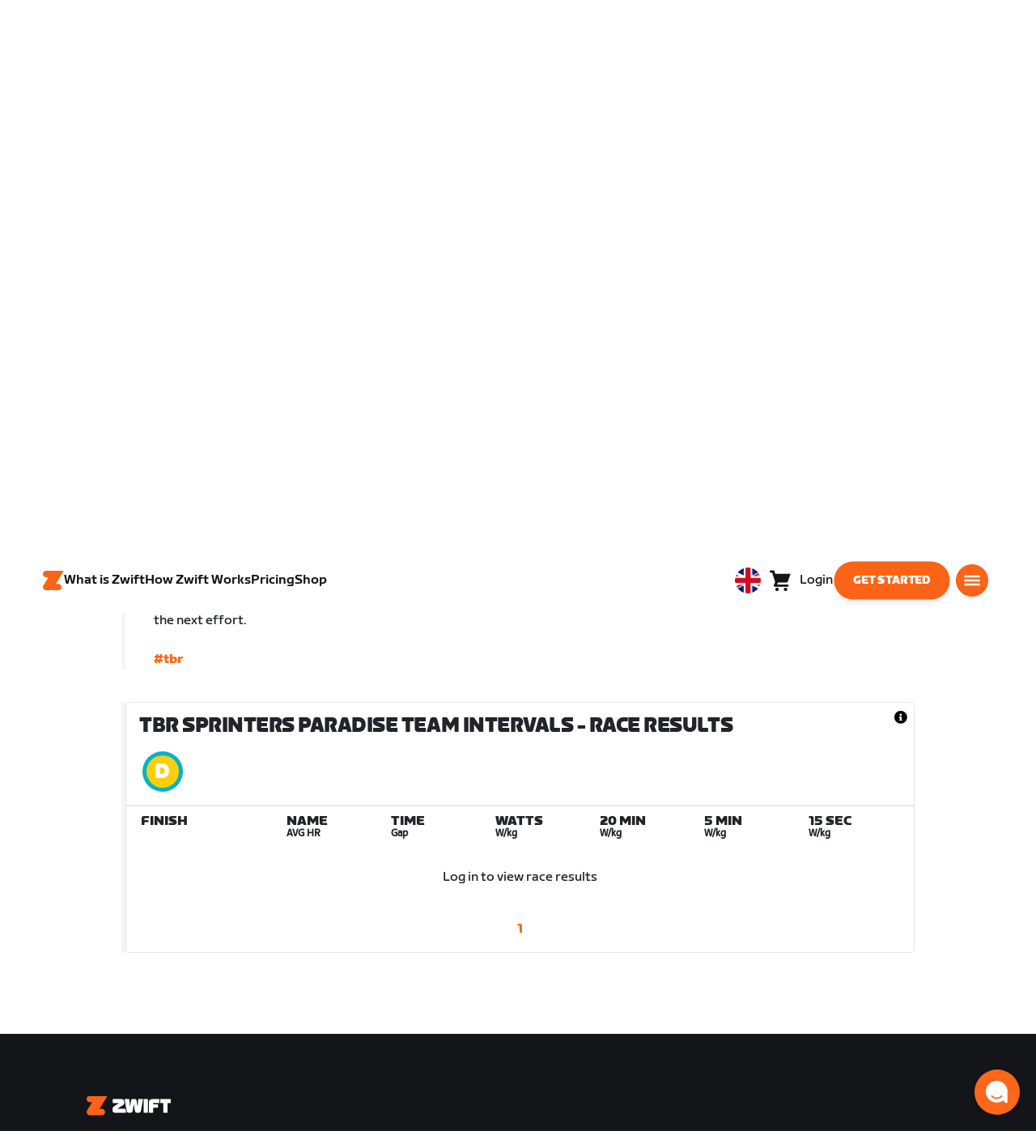

--- FILE ---
content_type: application/javascript
request_url: https://content-cdn.zwift.com/zwift-web-core/2.235.0/_next/static/chunks/5dd9dfe8287e2de984e01948aeb23e0f501cfb4e.ff1c0a68f735b7098260.js
body_size: 29997
content:
(window.webpackJsonp=window.webpackJsonp||[]).push([[2],{"+Vbj":function(e,n,t){var r=t("jgJv"),a=t("lYsT"),o=t("PqlX"),i=r?r.isConcatSpreadable:void 0;e.exports=function(e){return o(e)||a(e)||!!(i&&e&&e[i])}},"/dLF":function(e,n,t){"use strict";t.d(n,"b",(function(){return i})),t.d(n,"c",(function(){return u})),t.d(n,"d",(function(){return c})),t.d(n,"e",(function(){return s})),t.d(n,"f",(function(){return l})),t.d(n,"g",(function(){return f})),t.d(n,"h",(function(){return d})),t.d(n,"a",(function(){return h}));var r=t("mK0O"),a=t("eCuN");function o(e,n){var t=Object.keys(e);if(Object.getOwnPropertySymbols){var r=Object.getOwnPropertySymbols(e);n&&(r=r.filter((function(n){return Object.getOwnPropertyDescriptor(e,n).enumerable}))),t.push.apply(t,r)}return t}var i=function(){return c().countryCode||{}},u=function(){return c().language||{}},c=function(){return m().attributes||{}},s=function(){return p().userProfile},l=function(){return!!s()},f=function(e){var n=e.accessToken,t=e.refreshToken;return v({sessionTokens:{accessToken:n,refreshToken:t}})},d=function(e){return v({userProfile:e})},h=function(){return m().amplitudeVariants||{}},p=function(){return a.B?window.ZPageData:{}},m=function(){var e;return(null===(e=p())||void 0===e?void 0:e.userAttributes)||{}},v=function(e){a.B&&window.ZPageData&&(window.ZPageData=function(e){for(var n=1;n<arguments.length;n++){var t=null!=arguments[n]?arguments[n]:{};n%2?o(Object(t),!0).forEach((function(n){Object(r.a)(e,n,t[n])})):Object.getOwnPropertyDescriptors?Object.defineProperties(e,Object.getOwnPropertyDescriptors(t)):o(Object(t)).forEach((function(n){Object.defineProperty(e,n,Object.getOwnPropertyDescriptor(t,n))}))}return e}({},p(),{},e))}},"/kj2":function(e,n,t){"use strict";t.d(n,"a",(function(){return O})),t.d(n,"d",(function(){return A})),t.d(n,"b",(function(){return S})),t.d(n,"c",(function(){return T}));var r=t("hisu"),a=t("yBJb"),o=t("czhI"),i=t.n(o),u=t("JfKE");var c=function(e,n,t){var r=new e(n),a=r.updateToken;return r.updateToken=function(e){return-1===e?Promise.resolve():a(e)},t&&(r.onTokenExpired=function(){t()}),r},s=t("KLgb"),l=t("3j6q"),f=t("/dLF"),d=t("aNYv"),h=t("A4Th");function p(){p=function(){return e};var e={},n=Object.prototype,t=n.hasOwnProperty,r=Object.defineProperty||function(e,n,t){e[n]=t.value},a="function"==typeof Symbol?Symbol:{},o=a.iterator||"@@iterator",i=a.asyncIterator||"@@asyncIterator",u=a.toStringTag||"@@toStringTag";function c(e,n,t){return Object.defineProperty(e,n,{value:t,enumerable:!0,configurable:!0,writable:!0}),e[n]}try{c({},"")}catch(R){c=function(e,n,t){return e[n]=t}}function s(e,n,t,a){var o=n&&n.prototype instanceof d?n:d,i=Object.create(o.prototype),u=new S(a||[]);return r(i,"_invoke",{value:N(e,t,u)}),i}function l(e,n,t){try{return{type:"normal",arg:e.call(n,t)}}catch(R){return{type:"throw",arg:R}}}e.wrap=s;var f={};function d(){}function h(){}function m(){}var v={};c(v,o,(function(){return this}));var g=Object.getPrototypeOf,y=g&&g(g(T([])));y&&y!==n&&t.call(y,o)&&(v=y);var b=m.prototype=d.prototype=Object.create(v);function E(e){["next","throw","return"].forEach((function(n){c(e,n,(function(e){return this._invoke(n,e)}))}))}function _(e,n){var a;r(this,"_invoke",{value:function(r,o){function i(){return new n((function(a,i){!function r(a,o,i,u){var c=l(e[a],e,o);if("throw"!==c.type){var s=c.arg,f=s.value;return f&&"object"==typeof f&&t.call(f,"__await")?n.resolve(f.__await).then((function(e){r("next",e,i,u)}),(function(e){r("throw",e,i,u)})):n.resolve(f).then((function(e){s.value=e,i(s)}),(function(e){return r("throw",e,i,u)}))}u(c.arg)}(r,o,a,i)}))}return a=a?a.then(i,i):i()}})}function N(e,n,t){var r="suspendedStart";return function(a,o){if("executing"===r)throw new Error("Generator is already running");if("completed"===r){if("throw"===a)throw o;return L()}for(t.method=a,t.arg=o;;){var i=t.delegate;if(i){var u=w(i,t);if(u){if(u===f)continue;return u}}if("next"===t.method)t.sent=t._sent=t.arg;else if("throw"===t.method){if("suspendedStart"===r)throw r="completed",t.arg;t.dispatchException(t.arg)}else"return"===t.method&&t.abrupt("return",t.arg);r="executing";var c=l(e,n,t);if("normal"===c.type){if(r=t.done?"completed":"suspendedYield",c.arg===f)continue;return{value:c.arg,done:t.done}}"throw"===c.type&&(r="completed",t.method="throw",t.arg=c.arg)}}}function w(e,n){var t=n.method,r=e.iterator[t];if(void 0===r)return n.delegate=null,"throw"===t&&e.iterator.return&&(n.method="return",n.arg=void 0,w(e,n),"throw"===n.method)||"return"!==t&&(n.method="throw",n.arg=new TypeError("The iterator does not provide a '"+t+"' method")),f;var a=l(r,e.iterator,n.arg);if("throw"===a.type)return n.method="throw",n.arg=a.arg,n.delegate=null,f;var o=a.arg;return o?o.done?(n[e.resultName]=o.value,n.next=e.nextLoc,"return"!==n.method&&(n.method="next",n.arg=void 0),n.delegate=null,f):o:(n.method="throw",n.arg=new TypeError("iterator result is not an object"),n.delegate=null,f)}function O(e){var n={tryLoc:e[0]};1 in e&&(n.catchLoc=e[1]),2 in e&&(n.finallyLoc=e[2],n.afterLoc=e[3]),this.tryEntries.push(n)}function A(e){var n=e.completion||{};n.type="normal",delete n.arg,e.completion=n}function S(e){this.tryEntries=[{tryLoc:"root"}],e.forEach(O,this),this.reset(!0)}function T(e){if(e){var n=e[o];if(n)return n.call(e);if("function"==typeof e.next)return e;if(!isNaN(e.length)){var r=-1,a=function n(){for(;++r<e.length;)if(t.call(e,r))return n.value=e[r],n.done=!1,n;return n.value=void 0,n.done=!0,n};return a.next=a}}return{next:L}}function L(){return{value:void 0,done:!0}}return h.prototype=m,r(b,"constructor",{value:m,configurable:!0}),r(m,"constructor",{value:h,configurable:!0}),h.displayName=c(m,u,"GeneratorFunction"),e.isGeneratorFunction=function(e){var n="function"==typeof e&&e.constructor;return!!n&&(n===h||"GeneratorFunction"===(n.displayName||n.name))},e.mark=function(e){return Object.setPrototypeOf?Object.setPrototypeOf(e,m):(e.__proto__=m,c(e,u,"GeneratorFunction")),e.prototype=Object.create(b),e},e.awrap=function(e){return{__await:e}},E(_.prototype),c(_.prototype,i,(function(){return this})),e.AsyncIterator=_,e.async=function(n,t,r,a,o){void 0===o&&(o=Promise);var i=new _(s(n,t,r,a),o);return e.isGeneratorFunction(t)?i:i.next().then((function(e){return e.done?e.value:i.next()}))},E(b),c(b,u,"Generator"),c(b,o,(function(){return this})),c(b,"toString",(function(){return"[object Generator]"})),e.keys=function(e){var n=Object(e),t=[];for(var r in n)t.push(r);return t.reverse(),function e(){for(;t.length;){var r=t.pop();if(r in n)return e.value=r,e.done=!1,e}return e.done=!0,e}},e.values=T,S.prototype={constructor:S,reset:function(e){if(this.prev=0,this.next=0,this.sent=this._sent=void 0,this.done=!1,this.delegate=null,this.method="next",this.arg=void 0,this.tryEntries.forEach(A),!e)for(var n in this)"t"===n.charAt(0)&&t.call(this,n)&&!isNaN(+n.slice(1))&&(this[n]=void 0)},stop:function(){this.done=!0;var e=this.tryEntries[0].completion;if("throw"===e.type)throw e.arg;return this.rval},dispatchException:function(e){if(this.done)throw e;var n=this;function r(t,r){return i.type="throw",i.arg=e,n.next=t,r&&(n.method="next",n.arg=void 0),!!r}for(var a=this.tryEntries.length-1;a>=0;--a){var o=this.tryEntries[a],i=o.completion;if("root"===o.tryLoc)return r("end");if(o.tryLoc<=this.prev){var u=t.call(o,"catchLoc"),c=t.call(o,"finallyLoc");if(u&&c){if(this.prev<o.catchLoc)return r(o.catchLoc,!0);if(this.prev<o.finallyLoc)return r(o.finallyLoc)}else if(u){if(this.prev<o.catchLoc)return r(o.catchLoc,!0)}else{if(!c)throw new Error("try statement without catch or finally");if(this.prev<o.finallyLoc)return r(o.finallyLoc)}}}},abrupt:function(e,n){for(var r=this.tryEntries.length-1;r>=0;--r){var a=this.tryEntries[r];if(a.tryLoc<=this.prev&&t.call(a,"finallyLoc")&&this.prev<a.finallyLoc){var o=a;break}}o&&("break"===e||"continue"===e)&&o.tryLoc<=n&&n<=o.finallyLoc&&(o=null);var i=o?o.completion:{};return i.type=e,i.arg=n,o?(this.method="next",this.next=o.finallyLoc,f):this.complete(i)},complete:function(e,n){if("throw"===e.type)throw e.arg;return"break"===e.type||"continue"===e.type?this.next=e.arg:"return"===e.type?(this.rval=this.arg=e.arg,this.method="return",this.next="end"):"normal"===e.type&&n&&(this.next=n),f},finish:function(e){for(var n=this.tryEntries.length-1;n>=0;--n){var t=this.tryEntries[n];if(t.finallyLoc===e)return this.complete(t.completion,t.afterLoc),A(t),f}},catch:function(e){for(var n=this.tryEntries.length-1;n>=0;--n){var t=this.tryEntries[n];if(t.tryLoc===e){var r=t.completion;if("throw"===r.type){var a=r.arg;A(t)}return a}}throw new Error("illegal catch attempt")},delegateYield:function(e,n,t){return this.delegate={iterator:T(e),resultName:n,nextLoc:t},"next"===this.method&&(this.arg=void 0),f}},e}function m(){var e,n=arguments.length>0&&void 0!==arguments[0]?arguments[0]:window.location.href,t=n?"?redirect_uri=".concat(encodeURIComponent("".concat(e=n).concat(e.includes("?")?"&":"?").concat(s.c))):"";return"".concat(s.A).concat(t)}var v=[];function g(e,n){var t,r,a,o,u,c,l;return p().async((function(f){for(;;)switch(f.prev=f.next){case 0:return f.next=2,p().awrap(e());case 2:if(!(t=f.sent)){f.next=17;break}if(n.isTokenExpired(s.y)){f.next=6;break}return f.abrupt("return",Promise.resolve({accessToken:n.token,refreshToken:t}));case 6:if((r={}).promise=new Promise((function(e,n){r.resolve=e,r.reject=n})),v.push(r),1!==v.length){f.next=16;break}return f.next=12,p().awrap(Object(h.a)(i.a.get("".concat(s.j,"?minValidity=").concat(s.y))));case 12:if(a=f.sent,o=Object(d.a)(a,1),u=o[0])for(c=v.pop();null!=c;c=v.pop())c.resolve({accessToken:u.data.access_token,refreshToken:u.data.refresh_token});else for(y(),l=v.pop();null!=l;l=v.pop())l.resolve(null);case 16:return f.abrupt("return",r.promise);case 17:return f.abrupt("return",new Error("Failed to refresh access token"));case 18:case"end":return f.stop()}}),null,null,null,Promise)}function y(){var e=arguments.length>0&&void 0!==arguments[0]?arguments[0]:window.location.href;window.location.replace(m(e))}function b(){var e=arguments.length>0&&void 0!==arguments[0]?arguments[0]:{};return{promiseType:"native",checkLoginIframe:!1,token:e.accessToken,refreshToken:e.refreshToken,timeSkew:0}}var E=t("eCuN"),_=t("oghG"),N=t("1WNB");function w(){w=function(){return e};var e={},n=Object.prototype,t=n.hasOwnProperty,r=Object.defineProperty||function(e,n,t){e[n]=t.value},a="function"==typeof Symbol?Symbol:{},o=a.iterator||"@@iterator",i=a.asyncIterator||"@@asyncIterator",u=a.toStringTag||"@@toStringTag";function c(e,n,t){return Object.defineProperty(e,n,{value:t,enumerable:!0,configurable:!0,writable:!0}),e[n]}try{c({},"")}catch(R){c=function(e,n,t){return e[n]=t}}function s(e,n,t,a){var o=n&&n.prototype instanceof d?n:d,i=Object.create(o.prototype),u=new S(a||[]);return r(i,"_invoke",{value:_(e,t,u)}),i}function l(e,n,t){try{return{type:"normal",arg:e.call(n,t)}}catch(R){return{type:"throw",arg:R}}}e.wrap=s;var f={};function d(){}function h(){}function p(){}var m={};c(m,o,(function(){return this}));var v=Object.getPrototypeOf,g=v&&v(v(T([])));g&&g!==n&&t.call(g,o)&&(m=g);var y=p.prototype=d.prototype=Object.create(m);function b(e){["next","throw","return"].forEach((function(n){c(e,n,(function(e){return this._invoke(n,e)}))}))}function E(e,n){var a;r(this,"_invoke",{value:function(r,o){function i(){return new n((function(a,i){!function r(a,o,i,u){var c=l(e[a],e,o);if("throw"!==c.type){var s=c.arg,f=s.value;return f&&"object"==typeof f&&t.call(f,"__await")?n.resolve(f.__await).then((function(e){r("next",e,i,u)}),(function(e){r("throw",e,i,u)})):n.resolve(f).then((function(e){s.value=e,i(s)}),(function(e){return r("throw",e,i,u)}))}u(c.arg)}(r,o,a,i)}))}return a=a?a.then(i,i):i()}})}function _(e,n,t){var r="suspendedStart";return function(a,o){if("executing"===r)throw new Error("Generator is already running");if("completed"===r){if("throw"===a)throw o;return L()}for(t.method=a,t.arg=o;;){var i=t.delegate;if(i){var u=N(i,t);if(u){if(u===f)continue;return u}}if("next"===t.method)t.sent=t._sent=t.arg;else if("throw"===t.method){if("suspendedStart"===r)throw r="completed",t.arg;t.dispatchException(t.arg)}else"return"===t.method&&t.abrupt("return",t.arg);r="executing";var c=l(e,n,t);if("normal"===c.type){if(r=t.done?"completed":"suspendedYield",c.arg===f)continue;return{value:c.arg,done:t.done}}"throw"===c.type&&(r="completed",t.method="throw",t.arg=c.arg)}}}function N(e,n){var t=n.method,r=e.iterator[t];if(void 0===r)return n.delegate=null,"throw"===t&&e.iterator.return&&(n.method="return",n.arg=void 0,N(e,n),"throw"===n.method)||"return"!==t&&(n.method="throw",n.arg=new TypeError("The iterator does not provide a '"+t+"' method")),f;var a=l(r,e.iterator,n.arg);if("throw"===a.type)return n.method="throw",n.arg=a.arg,n.delegate=null,f;var o=a.arg;return o?o.done?(n[e.resultName]=o.value,n.next=e.nextLoc,"return"!==n.method&&(n.method="next",n.arg=void 0),n.delegate=null,f):o:(n.method="throw",n.arg=new TypeError("iterator result is not an object"),n.delegate=null,f)}function O(e){var n={tryLoc:e[0]};1 in e&&(n.catchLoc=e[1]),2 in e&&(n.finallyLoc=e[2],n.afterLoc=e[3]),this.tryEntries.push(n)}function A(e){var n=e.completion||{};n.type="normal",delete n.arg,e.completion=n}function S(e){this.tryEntries=[{tryLoc:"root"}],e.forEach(O,this),this.reset(!0)}function T(e){if(e){var n=e[o];if(n)return n.call(e);if("function"==typeof e.next)return e;if(!isNaN(e.length)){var r=-1,a=function n(){for(;++r<e.length;)if(t.call(e,r))return n.value=e[r],n.done=!1,n;return n.value=void 0,n.done=!0,n};return a.next=a}}return{next:L}}function L(){return{value:void 0,done:!0}}return h.prototype=p,r(y,"constructor",{value:p,configurable:!0}),r(p,"constructor",{value:h,configurable:!0}),h.displayName=c(p,u,"GeneratorFunction"),e.isGeneratorFunction=function(e){var n="function"==typeof e&&e.constructor;return!!n&&(n===h||"GeneratorFunction"===(n.displayName||n.name))},e.mark=function(e){return Object.setPrototypeOf?Object.setPrototypeOf(e,p):(e.__proto__=p,c(e,u,"GeneratorFunction")),e.prototype=Object.create(y),e},e.awrap=function(e){return{__await:e}},b(E.prototype),c(E.prototype,i,(function(){return this})),e.AsyncIterator=E,e.async=function(n,t,r,a,o){void 0===o&&(o=Promise);var i=new E(s(n,t,r,a),o);return e.isGeneratorFunction(t)?i:i.next().then((function(e){return e.done?e.value:i.next()}))},b(y),c(y,u,"Generator"),c(y,o,(function(){return this})),c(y,"toString",(function(){return"[object Generator]"})),e.keys=function(e){var n=Object(e),t=[];for(var r in n)t.push(r);return t.reverse(),function e(){for(;t.length;){var r=t.pop();if(r in n)return e.value=r,e.done=!1,e}return e.done=!0,e}},e.values=T,S.prototype={constructor:S,reset:function(e){if(this.prev=0,this.next=0,this.sent=this._sent=void 0,this.done=!1,this.delegate=null,this.method="next",this.arg=void 0,this.tryEntries.forEach(A),!e)for(var n in this)"t"===n.charAt(0)&&t.call(this,n)&&!isNaN(+n.slice(1))&&(this[n]=void 0)},stop:function(){this.done=!0;var e=this.tryEntries[0].completion;if("throw"===e.type)throw e.arg;return this.rval},dispatchException:function(e){if(this.done)throw e;var n=this;function r(t,r){return i.type="throw",i.arg=e,n.next=t,r&&(n.method="next",n.arg=void 0),!!r}for(var a=this.tryEntries.length-1;a>=0;--a){var o=this.tryEntries[a],i=o.completion;if("root"===o.tryLoc)return r("end");if(o.tryLoc<=this.prev){var u=t.call(o,"catchLoc"),c=t.call(o,"finallyLoc");if(u&&c){if(this.prev<o.catchLoc)return r(o.catchLoc,!0);if(this.prev<o.finallyLoc)return r(o.finallyLoc)}else if(u){if(this.prev<o.catchLoc)return r(o.catchLoc,!0)}else{if(!c)throw new Error("try statement without catch or finally");if(this.prev<o.finallyLoc)return r(o.finallyLoc)}}}},abrupt:function(e,n){for(var r=this.tryEntries.length-1;r>=0;--r){var a=this.tryEntries[r];if(a.tryLoc<=this.prev&&t.call(a,"finallyLoc")&&this.prev<a.finallyLoc){var o=a;break}}o&&("break"===e||"continue"===e)&&o.tryLoc<=n&&n<=o.finallyLoc&&(o=null);var i=o?o.completion:{};return i.type=e,i.arg=n,o?(this.method="next",this.next=o.finallyLoc,f):this.complete(i)},complete:function(e,n){if("throw"===e.type)throw e.arg;return"break"===e.type||"continue"===e.type?this.next=e.arg:"return"===e.type?(this.rval=this.arg=e.arg,this.method="return",this.next="end"):"normal"===e.type&&n&&(this.next=n),f},finish:function(e){for(var n=this.tryEntries.length-1;n>=0;--n){var t=this.tryEntries[n];if(t.finallyLoc===e)return this.complete(t.completion,t.afterLoc),A(t),f}},catch:function(e){for(var n=this.tryEntries.length-1;n>=0;--n){var t=this.tryEntries[n];if(t.tryLoc===e){var r=t.completion;if("throw"===r.type){var a=r.arg;A(t)}return a}}throw new Error("illegal catch attempt")},delegateYield:function(e,n,t){return this.delegate={iterator:T(e),resultName:n,nextLoc:t},"next"===this.method&&(this.arg=void 0),f}},e}var O=E.d,A="/settings/profile",S=_.b,T="/create-account/onboarding",L={realm:"zwift",url:N.a.KEYCLOAK_PUBLIC_URL,"ssl-required":"none",clientId:N.a.KEYCLOAK_PUBLIC_CLIENT_ID,"public-client":!0,"cors-allowed-methods":["POST","PUT","DELETE","GET"],"cors-max-age":1e3,"enable-cors":!0,"use-resource-role-mappings":!0};function R(e){return Object(u.q)(e)?window.location.origin+O:window.location.href}function k(e){var n=Object(u.t)(e).split("/").filter((function(e){return e}))[0];return["cart","shop","events"].includes(n)?window.location.href:window.location.origin+O}function C(){return window.location.pathname.replace(/\/$/,"")}var I=new(function(){function e(){Object(r.a)(this,e),this._keycloak=null,this._initPromise=null,this._isFirstLogIn=!1}return Object(a.a)(e,[{key:"getAccessToken",value:function(){return w().async((function(e){for(;;)switch(e.prev=e.next){case 0:return e.next=2,w().awrap(this.isAuthenticated());case 2:if(!e.sent){e.next=6;break}e.t0=this._keycloak.token,e.next=7;break;case 6:e.t0=null;case 7:return e.abrupt("return",e.t0);case 8:case"end":return e.stop()}}),null,this,null,Promise)}},{key:"getRefreshToken",value:function(){return w().async((function(e){for(;;)switch(e.prev=e.next){case 0:return e.next=2,w().awrap(this.isAuthenticated());case 2:if(!e.sent){e.next=6;break}e.t0=this._keycloak.refreshToken,e.next=7;break;case 6:e.t0=null;case 7:return e.abrupt("return",e.t0);case 8:case"end":return e.stop()}}),null,this,null,Promise)}},{key:"getCreateAccountUrl",value:function(e){var n=arguments.length>1&&void 0!==arguments[1]?arguments[1]:{},t="?redirect_uri=".concat(encodeURIComponent(e||this.getLoginRedirectUri(n)));return"".concat(s.k).concat(t)}},{key:"getLoginUrl",value:function(){var e=arguments.length>0&&void 0!==arguments[0]?arguments[0]:window.location.href;return m(e)}},{key:"getForgotPasswordUrl",value:function(){var e=new URL(this._keycloak.createLoginUrl({})),n=e.pathname;return e.searchParams.append("zwift_origin",window.location.origin),e.pathname="".concat(n.substring(0,n.lastIndexOf("/")),"/forgot-credentials"),e.href}},{key:"getLoginRedirectUri",value:function(){var e=arguments.length>0&&void 0!==arguments[0]?arguments[0]:{};if(e[l.c.MULTIPASS])return"";var n=C();return e[l.c.P1Z]?k(n):R(n)}},{key:"isAuthenticated",value:function(){return this._initPromise}},{key:"isFirstLogIn",value:function(){return this._isFirstLogIn}},{key:"hasAuthQsParam",value:function(e){return!!e[s.b]}},{key:"isSsoDown",value:function(){return i.a.head("".concat(N.a.KEYCLOAK_PUBLIC_URL,"/realms/zwift/.well-known/openid-configuration")).then((function(){return!1})).catch((function(){return!0}))}},{key:"ready",value:function(){return w().async((function(e){for(;;)switch(e.prev=e.next){case 0:if(this._initPromise){e.next=2;break}return e.abrupt("return",this.init());case 2:return e.abrupt("return",this.isAuthenticated());case 3:case"end":return e.stop()}}),null,this,null,Promise)}},{key:"init",value:function(){var e=this;if(E.B&&window.Keycloak){if(this._initPromise)return this._initPromise;var n=window,t=n.Keycloak,r=n.ZPageData,a=void 0===r?{}:r;this._keycloak=new c(t,L,this.refreshToken.bind(this));var o=b(a.sessionTokens),i=function(e){var n=e.hash;if(!n)return;return["code","session_state","state"].every((function(e){return n.includes("".concat(e,"="))}))}(window.location);return this._initPromise=this._keycloak.init(o).then((function(n){return n&&i&&function(e){var n,t,r,a,o,i,c,s,l;w().async((function(d){for(;;)switch(d.prev=d.next){case 0:return d.prev=0,d.next=3,w().awrap(e.loadUserProfile());case 3:if(r=d.sent,a=null===r||void 0===r?void 0:null===(n=r.attributes)||void 0===n?void 0:null===(t=n.locale)||void 0===t?void 0:t[0],!(!!a&&a!==Object(f.c)())){d.next=13;break}if(o=Object(f.b)(),i=window.location,c=i.pathname,s=i.search,l=Object(u.a)({countryCode:o,lang:a,path:c}),c!==l){d.next=12;break}return d.abrupt("return");case 12:window.location.assign("".concat(l).concat(s));case 13:d.next=18;break;case 15:d.prev=15,d.t0=d.catch(0),console.error(d.t0);case 18:case"end":return d.stop()}}),null,null,[[0,15]],Promise)}(e._keycloak),n})).catch((function(){return console.error("failed to initialize Keycloak"),!1})),this._initPromise}}},{key:"login",value:function(e){return Object(h.a)(i.a.post(s.h,e))}},{key:"logout",value:function(){window.location.href="".concat(s.x,"?origin=").concat(encodeURIComponent(window.location.href))}},{key:"createAccount",value:function(e){return Object(h.a)(i.a.post(s.f,e))}},{key:"forgotPassword",value:function(e){return Object(h.a)(i.a.post(s.g,e))}},{key:"resetPassword",value:function(e){return Object(h.a)(i.a.post(s.i,e))}},{key:"refreshToken",value:function(){var e,n,t;return w().async((function(r){for(;;)switch(r.prev=r.next){case 0:return r.next=2,w().awrap(this.getAccessToken());case 2:return e=r.sent,r.next=5,w().awrap(g(this.getRefreshToken.bind(this),this._keycloak));case 5:if(!(n=r.sent)||e===n.accessToken){r.next=11;break}return t=b(n),r.next=10,w().awrap(this._keycloak.init(t));case 10:this._initPromise=r.sent;case 11:return r.abrupt("return",this.getAccessToken());case 12:case"end":return r.stop()}}),null,this,null,Promise)}},{key:"redirectToLogin",value:function(){var e=arguments.length>0&&void 0!==arguments[0]?arguments[0]:window.location.href;y(e)}},{key:"redirectToCreateAccount",value:function(){window.location=this.getCreateAccountUrl()}},{key:"removeAuthQsParam",value:function(e){return e.replace("&".concat(s.c),"").replace(s.c,"")}}]),e}());n.e=I},"0KRy":function(e,n,t){var r=t("LSEb")(t("s3UK"),"Map");e.exports=r},"1WNB":function(e,n,t){"use strict";(function(e){t.d(n,"a",(function(){return c}));var r,a=t("gTDC"),o=t.n(a),i=t("eCuN"),u=["AFFIRM_CDN","AFFIRM_PUBLIC_API_KEY","ASSET_CMS_TENANT","ASSET_CMS_URL","BUNDLE_CODE_MARKETING_IDS","CDN_URL","CLUB_ORGANIZER_TEMPLATE_ID","DATADOG_APPLICATION_ID","DATADOG_CLIENT_TOKEN","DATADOG_RUM_SESSION_SAMPLE_RATE","DATADOG_RUM_SESSION_REPLAY_SAMPLE_RATE","ECOMMERCE_RETURNS_URL","ECOMMERCE_RETURNS_URL_CA","ECOMMERCE_RETURNS_URL_EU","ECOMMERCE_RETURNS_URL_UK","EMAIL_PREF_URL","ENV","FEATURE_FLAG_PANEL_ENABLED","GAME_SERVER_URL","GAME_RELAY_URL","KEYCLOAK_PUBLIC_CLIENT_ID","KEYCLOAK_PUBLIC_URL","KUSTOMER_CHAT_API_KEY","KUSTOMER_CONTACT_HOOK_URL","KUSTOMER_READ_KEY","MAINTENANCE_MODE","MAP_SCHEDULE_URL","OPTIMIZELY_KEY","PARTNER_LOGO_URL","RECAPTCHA_V2_ALLOWED","RECAPTCHA_V2_KEY","RECAPTCHA_V3_KEY","RECHARGE_PAYMENT_METHOD_UPDATE_ALLOWED","REFERRAL_SERVICE_URL","SEGMENT_KEY","STATIC_CDN_URL","SUBSCRIPTION_SERVICE_URL","VERSION","ZWIFT_BASE_URL","LEAGUE_SHORT_NAME","AMPLITUDE_API_KEY","SHOPIFY_STOREFRONT_API_TOKEN","SHOPIFY_STOREFRONT_API_VERSION","SHOPIFY_STOREFRONT_STORE_DOMAIN"],c=i.B&&window.ZPublicEnv?window.ZPublicEnv.getConfig():(r=e.env,o()(r,u));if(i.w)try{c.VERSION=""}catch(s){console.warn(s)}}).call(this,t("5IsQ"))},"2KG9":function(e,n,t){"use strict";var r=t("OmE2");e.exports=function(e,n,t,a,o){var i=new Error(e);return r(i,n,t,a,o)}},"2W1i":function(e,n,t){var r,a;!function(o){if(void 0===(a="function"===typeof(r=o)?r.call(n,t,n,e):r)||(e.exports=a),!0,e.exports=o(),!!0){var i=window.Cookies,u=window.Cookies=o();u.noConflict=function(){return window.Cookies=i,u}}}((function(){function e(){for(var e=0,n={};e<arguments.length;e++){var t=arguments[e];for(var r in t)n[r]=t[r]}return n}function n(e){return e.replace(/(%[0-9A-Z]{2})+/g,decodeURIComponent)}return function t(r){function a(){}function o(n,t,o){if("undefined"!==typeof document){"number"===typeof(o=e({path:"/"},a.defaults,o)).expires&&(o.expires=new Date(1*new Date+864e5*o.expires)),o.expires=o.expires?o.expires.toUTCString():"";try{var i=JSON.stringify(t);/^[\{\[]/.test(i)&&(t=i)}catch(s){}t=r.write?r.write(t,n):encodeURIComponent(String(t)).replace(/%(23|24|26|2B|3A|3C|3E|3D|2F|3F|40|5B|5D|5E|60|7B|7D|7C)/g,decodeURIComponent),n=encodeURIComponent(String(n)).replace(/%(23|24|26|2B|5E|60|7C)/g,decodeURIComponent).replace(/[\(\)]/g,escape);var u="";for(var c in o)o[c]&&(u+="; "+c,!0!==o[c]&&(u+="="+o[c].split(";")[0]));return document.cookie=n+"="+t+u}}function i(e,t){if("undefined"!==typeof document){for(var a={},o=document.cookie?document.cookie.split("; "):[],i=0;i<o.length;i++){var u=o[i].split("="),c=u.slice(1).join("=");t||'"'!==c.charAt(0)||(c=c.slice(1,-1));try{var s=n(u[0]);if(c=(r.read||r)(c,s)||n(c),t)try{c=JSON.parse(c)}catch(l){}if(a[s]=c,e===s)break}catch(l){}}return e?a[e]:a}}return a.set=o,a.get=function(e){return i(e,!1)},a.getJSON=function(e){return i(e,!0)},a.remove=function(n,t){o(n,"",e(t,{expires:-1}))},a.defaults={},a.withConverter=t,a}((function(){}))}))},"3j6q":function(e,n,t){"use strict";t.d(n,"b",(function(){return o})),t.d(n,"a",(function(){return i})),t.d(n,"c",(function(){return u})),t.d(n,"d",(function(){return c}));var r=t("mK0O");function a(e,n){var t=Object.keys(e);if(Object.getOwnPropertySymbols){var r=Object.getOwnPropertySymbols(e);n&&(r=r.filter((function(n){return Object.getOwnPropertyDescriptor(e,n).enumerable}))),t.push.apply(t,r)}return t}var o={ENABLE_1_20_EVENT_ROUTES:"enable_1_20_event_routes",ENABLE_1_22_EVENT_ROUTES:"enable_1_22_event_routes",ENABLE_GAME_DICTIONARY_EXTENDED:"enable_game_dictionary_extended",ENABLE_ITALIAN_VILLAS_ROUTE:"enable_italian_villas_route",ENABLE_GRAVEL_ROUTES:"enable_gravel_routes",ENABLE_DOWNHILL_ROUTES:"enable_downhill_routes"},i={CLUB_CREATION:"CLUB_CREATION",CLUBSRL2:"CLUBSRL2",CLUBS_JOIN:"clubs_join",ENABLE_PUBLIC_EVENT_EDIT:"ENABLE_PUBLIC_EVENT_EDIT",NEW_CLUB_CONFIG:"NEW_CLUB_CONFIG",NON_BINARY_IN_WOMEN_ONLY:"non_binary_in_women_only"},u=function(e){for(var n=1;n<arguments.length;n++){var t=null!=arguments[n]?arguments[n]:{};n%2?a(Object(t),!0).forEach((function(n){Object(r.a)(e,n,t[n])})):Object.getOwnPropertyDescriptors?Object.defineProperties(e,Object.getOwnPropertyDescriptors(t)):a(Object(t)).forEach((function(n){Object.defineProperty(e,n,Object.getOwnPropertyDescriptor(t,n))}))}return e}({ACF_CP_GRAPH_X_AXIS_SCALE_LINEAR:"acf_cp_graph_x_axis_linear_scale",ACF_CP_GRAPH_ENABLE:"acf_cp_graph_enable",BILLING_HISTORY:"BILLING_HISTORY",EMPLOYEE_DISCOUNT_SHOPIFY_TAG:"employee_discount_shopify_tag",HIDE_COOKIE_CONSENT_BANNER:"hide_cookie_consent_banner",LOG_GS_XHR:"log_gs_xhr",MULTIPASS:"multipass",NEW_ONBOARDING:"new_onboarding",ONBOARDING_CONNECTION_STEP:"onboarding_connection_step",P1Z:"p1z",WEEKLY_FITNESS_GOAL_STEP:"weekly_fitness_goal_step",SCORE_BASED_FILTERING:"web_score_based_event_filtering",SHOW_DIRECT_DEBIT:"show_direct_debit",SHOW_RACE_ON_ZWIFT:"web_show_race_on_zwift",SHOW_RACING_SCORE:"web_show_racing_score",SHOW_RACING_SCORE_DELTA:"web_show_racing_score_delta",SHOW_GARMIN_CONNECT:"web_show_garmin_connect",SHOW_ZRACING_APRIL:"web_show_zracing_april"},o,{},i,{},{NEW_EVENTS_SERVICE:"events_core",EVENT_FEED:"event_feed",EVENT_CALENDAR:"event_calendar"},{},{WTRL_PARTNER:"web_wtrl_partner",NEW_YORK_2_MAP:"web_enable_new_york_v2"},{},{REFUND_REQUEST_PAGE:"refund_request_page"},{},{SHOW_NEW_PROFILE:"web_show_new_profile"},{RACE_RESULTS:"race_results",REFERRALS:"web_referrals",REFERRALS_POPUP:"web_referrals_popup",REFERRALS_CREATE_ACC:"web_referrals_create_acc",REFERRALS_CTA:"web_referrals_cta",UNSUBSCRIBE:"zwc_unsub",USE_ACTIVE_CAMPAIGNS:"use_active_campaigns",WEB_DEFAULT_ANNUAL:"web_default_annual",WEB_AUSTRALIA_CONTENT:"web_australia_content",WEB_BILLING_REFRESH:"web_billing_refresh",WEB_HIDE_BILLING_HISTORY:"web_hide_billing_history",WEB_HIDE_NAV_ON_BILLING:"web_hide_nav_on_billing",WEB_MEMBERSHIP_SERVICE:"web_membership_service",WEB_MEMBERSHIP_MAINTENANCE_MODE:"web_membership_maintenance_mode",WEB_ONBOARDING:"web_onboarding",WEB_ONBOARDING_REFRESH:"web_onboarding_refresh",WEB_ONBOARDING_REORDER:"web_onboarding_reorder",WEB_PRISMIC_HOMEPAGE:"web_prismic_homepage",WHOS_ZWIFTING:"whos_zwifting",ZWC_WORDPRESS:"zwc_wordpress"}),c=["P1Z"]},"4OlW":function(e,n,t){"use strict";var r=t("ovh1"),a=t("bRtl");e.exports=function(e,n,t){var o=this||a;return r.forEach(t,(function(t){e=t.call(o,e,n)})),e}},"5IsQ":function(e,n){var t,r,a=e.exports={};function o(){throw new Error("setTimeout has not been defined")}function i(){throw new Error("clearTimeout has not been defined")}function u(e){if(t===setTimeout)return setTimeout(e,0);if((t===o||!t)&&setTimeout)return t=setTimeout,setTimeout(e,0);try{return t(e,0)}catch(n){try{return t.call(null,e,0)}catch(n){return t.call(this,e,0)}}}!function(){try{t="function"===typeof setTimeout?setTimeout:o}catch(e){t=o}try{r="function"===typeof clearTimeout?clearTimeout:i}catch(e){r=i}}();var c,s=[],l=!1,f=-1;function d(){l&&c&&(l=!1,c.length?s=c.concat(s):f=-1,s.length&&h())}function h(){if(!l){var e=u(d);l=!0;for(var n=s.length;n;){for(c=s,s=[];++f<n;)c&&c[f].run();f=-1,n=s.length}c=null,l=!1,function(e){if(r===clearTimeout)return clearTimeout(e);if((r===i||!r)&&clearTimeout)return r=clearTimeout,clearTimeout(e);try{r(e)}catch(n){try{return r.call(null,e)}catch(n){return r.call(this,e)}}}(e)}}function p(e,n){this.fun=e,this.array=n}function m(){}a.nextTick=function(e){var n=new Array(arguments.length-1);if(arguments.length>1)for(var t=1;t<arguments.length;t++)n[t-1]=arguments[t];s.push(new p(e,n)),1!==s.length||l||u(h)},p.prototype.run=function(){this.fun.apply(null,this.array)},a.title="browser",a.browser=!0,a.env={},a.argv=[],a.version="",a.versions={},a.on=m,a.addListener=m,a.once=m,a.off=m,a.removeListener=m,a.removeAllListeners=m,a.emit=m,a.prependListener=m,a.prependOnceListener=m,a.listeners=function(e){return[]},a.binding=function(e){throw new Error("process.binding is not supported")},a.cwd=function(){return"/"},a.chdir=function(e){throw new Error("process.chdir is not supported")},a.umask=function(){return 0}},"5QbJ":function(e,n,t){"use strict";e.exports=function(e,n){return function(){for(var t=new Array(arguments.length),r=0;r<t.length;r++)t[r]=arguments[r];return e.apply(n,t)}}},"6CzD":function(e,n,t){"use strict";t.d(n,"a",(function(){return i}));var r=t("YZeP");var a=t("tdEy"),o=t("TJjZ");function i(e){return function(e){if(Array.isArray(e))return Object(r.a)(e)}(e)||Object(a.a)(e)||Object(o.a)(e)||function(){throw new TypeError("Invalid attempt to spread non-iterable instance.\nIn order to be iterable, non-array objects must have a [Symbol.iterator]() method.")}()}},"6s8r":function(e,n,t){"use strict";e.exports=function(e){return function(n){return e.apply(null,n)}}},"71kK":function(e,n,t){"use strict";var r=t("ovh1");e.exports=function(e,n){r.forEach(e,(function(t,r){r!==n&&r.toUpperCase()===n.toUpperCase()&&(e[n]=t,delete e[r])}))}},"7o+A":function(e,n){e.exports=function(e){var n=typeof e;return"string"==n||"number"==n||"symbol"==n||"boolean"==n?"__proto__"!==e:null===e}},"9aUh":function(e,n){e.exports=function(e){var n=typeof e;return null!=e&&("object"==n||"function"==n)}},A4Th:function(e,n,t){"use strict";t.d(n,"a",(function(){return r}));var r=function(e){return e.then((function(e){return[e,void 0]})).catch((function(e){return Promise.resolve([void 0,e])}))}},"B/8w":function(e){e.exports=JSON.parse('{"name":"axios","version":"0.21.4","description":"Promise based HTTP client for the browser and node.js","main":"index.js","scripts":{"test":"grunt test","start":"node ./sandbox/server.js","build":"NODE_ENV=production grunt build","preversion":"npm test","version":"npm run build && grunt version && git add -A dist && git add CHANGELOG.md bower.json package.json","postversion":"git push && git push --tags","examples":"node ./examples/server.js","coveralls":"cat coverage/lcov.info | ./node_modules/coveralls/bin/coveralls.js","fix":"eslint --fix lib/**/*.js"},"repository":{"type":"git","url":"https://github.com/axios/axios.git"},"keywords":["xhr","http","ajax","promise","node"],"author":"Matt Zabriskie","license":"MIT","bugs":{"url":"https://github.com/axios/axios/issues"},"homepage":"https://axios-http.com","devDependencies":{"coveralls":"^3.0.0","es6-promise":"^4.2.4","grunt":"^1.3.0","grunt-banner":"^0.6.0","grunt-cli":"^1.2.0","grunt-contrib-clean":"^1.1.0","grunt-contrib-watch":"^1.0.0","grunt-eslint":"^23.0.0","grunt-karma":"^4.0.0","grunt-mocha-test":"^0.13.3","grunt-ts":"^6.0.0-beta.19","grunt-webpack":"^4.0.2","istanbul-instrumenter-loader":"^1.0.0","jasmine-core":"^2.4.1","karma":"^6.3.2","karma-chrome-launcher":"^3.1.0","karma-firefox-launcher":"^2.1.0","karma-jasmine":"^1.1.1","karma-jasmine-ajax":"^0.1.13","karma-safari-launcher":"^1.0.0","karma-sauce-launcher":"^4.3.6","karma-sinon":"^1.0.5","karma-sourcemap-loader":"^0.3.8","karma-webpack":"^4.0.2","load-grunt-tasks":"^3.5.2","minimist":"^1.2.0","mocha":"^8.2.1","sinon":"^4.5.0","terser-webpack-plugin":"^4.2.3","typescript":"^4.0.5","url-search-params":"^0.10.0","webpack":"^4.44.2","webpack-dev-server":"^3.11.0"},"browser":{"./lib/adapters/http.js":"./lib/adapters/xhr.js"},"jsdelivr":"dist/axios.min.js","unpkg":"dist/axios.min.js","typings":"./index.d.ts","dependencies":{"follow-redirects":"^1.14.0"},"bundlesize":[{"path":"./dist/axios.min.js","threshold":"5kB"}]}')},B4Jh:function(e,n,t){var r=t("fRAL"),a=Math.max;e.exports=function(e,n,t){return n=a(void 0===n?e.length-1:n,0),function(){for(var o=arguments,i=-1,u=a(o.length-n,0),c=Array(u);++i<u;)c[i]=o[n+i];i=-1;for(var s=Array(n+1);++i<n;)s[i]=o[i];return s[n]=t(c),r(e,this,s)}}},BW49:function(e,n,t){var r=t("sWZd"),a=t("lYsT"),o=t("PqlX"),i=t("q+I6"),u=t("ckUF"),c=t("cTHi");e.exports=function(e,n,t){for(var s=-1,l=(n=r(n,e)).length,f=!1;++s<l;){var d=c(n[s]);if(!(f=null!=e&&t(e,d)))break;e=e[d]}return f||++s!=l?f:!!(l=null==e?0:e.length)&&u(l)&&i(d,l)&&(o(e)||a(e))}},BwbT:function(e,n,t){var r=t("PqlX"),a=t("zXe4"),o=/\.|\[(?:[^[\]]*|(["'])(?:(?!\1)[^\\]|\\.)*?\1)\]/,i=/^\w*$/;e.exports=function(e,n){if(r(e))return!1;var t=typeof e;return!("number"!=t&&"symbol"!=t&&"boolean"!=t&&null!=e&&!a(e))||(i.test(e)||!o.test(e)||null!=n&&e in Object(n))}},Cpn1:function(e,n,t){"use strict";function r(e){if(Array.isArray(e))return e}t.d(n,"a",(function(){return r}))},CzB4:function(e,n,t){var r=t("w5ta"),a=t("RW/s"),o=t("0KRy");e.exports=function(){this.size=0,this.__data__={hash:new r,map:new(o||a),string:new r}}},DZMJ:function(e,n,t){var r=t("FEiO"),a="__lodash_hash_undefined__",o=Object.prototype.hasOwnProperty;e.exports=function(e){var n=this.__data__;if(r){var t=n[e];return t===a?void 0:t}return o.call(n,e)?n[e]:void 0}},Dh2Y:function(e,n,t){var r=t("YaJL");e.exports=function(e,n,t){"__proto__"==n&&r?r(e,n,{configurable:!0,enumerable:!0,value:t,writable:!0}):e[n]=t}},Exs5:function(e,n,t){var r=t("sWZd"),a=t("cTHi");e.exports=function(e,n){for(var t=0,o=(n=r(n,e)).length;null!=e&&t<o;)e=e[a(n[t++])];return t&&t==o?e:void 0}},F3Ab:function(e,n,t){var r=t("Dh2Y"),a=t("dIZa"),o=Object.prototype.hasOwnProperty;e.exports=function(e,n,t){var i=e[n];o.call(e,n)&&a(i,t)&&(void 0!==t||n in e)||r(e,n,t)}},FEiO:function(e,n,t){var r=t("LSEb")(Object,"create");e.exports=r},Fcif:function(e,n,t){"use strict";function r(){return(r=Object.assign?Object.assign.bind():function(e){for(var n=1;n<arguments.length;n++){var t=arguments[n];for(var r in t)Object.prototype.hasOwnProperty.call(t,r)&&(e[r]=t[r])}return e}).apply(this,arguments)}t.d(n,"a",(function(){return r}))},FfeU:function(e,n,t){(function(n){var t="object"==typeof n&&n&&n.Object===Object&&n;e.exports=t}).call(this,t("dm4u"))},GI0s:function(e,n,t){var r=t("jgJv"),a=t("vMVM"),o=t("HLVI"),i="[object Null]",u="[object Undefined]",c=r?r.toStringTag:void 0;e.exports=function(e){return null==e?void 0===e?u:i:c&&c in Object(e)?a(e):o(e)}},HE1N:function(e,n,t){var r=t("cm7J"),a=Array.prototype.splice;e.exports=function(e){var n=this.__data__,t=r(n,e);return!(t<0)&&(t==n.length-1?n.pop():a.call(n,t,1),--this.size,!0)}},HLVI:function(e,n){var t=Object.prototype.toString;e.exports=function(e){return t.call(e)}},IoK0:function(e,n,t){"use strict";function r(){throw new TypeError("Invalid attempt to destructure non-iterable instance.\nIn order to be iterable, non-array objects must have a [Symbol.iterator]() method.")}t.d(n,"a",(function(){return r}))},IqJI:function(e,n,t){var r=t("gwRl"),a=t("+Vbj");e.exports=function e(n,t,o,i,u){var c=-1,s=n.length;for(o||(o=a),u||(u=[]);++c<s;){var l=n[c];t>0&&o(l)?t>1?e(l,t-1,o,i,u):r(u,l):i||(u[u.length]=l)}return u}},J1LG:function(e,n,t){"use strict";function r(e){return(r="function"==typeof Symbol&&"symbol"==typeof Symbol.iterator?function(e){return typeof e}:function(e){return e&&"function"==typeof Symbol&&e.constructor===Symbol&&e!==Symbol.prototype?"symbol":typeof e})(e)}t.d(n,"a",(function(){return r}))},J9xP:function(e,n,t){var r=t("cm7J");e.exports=function(e){return r(this.__data__,e)>-1}},JfKE:function(e,n,t){"use strict";t.d(n,"r",(function(){return s})),t.d(n,"d",(function(){return f})),t.d(n,"e",(function(){return d})),t.d(n,"f",(function(){return h})),t.d(n,"c",(function(){return p})),t.d(n,"m",(function(){return E})),t.d(n,"n",(function(){return _})),t.d(n,"p",(function(){return N})),t.d(n,"l",(function(){return w})),t.d(n,"o",(function(){return O})),t.d(n,"s",(function(){return A})),t.d(n,"t",(function(){return S})),t.d(n,"a",(function(){return T})),t.d(n,"h",(function(){return R})),t.d(n,"i",(function(){return k})),t.d(n,"j",(function(){return C})),t.d(n,"k",(function(){return I})),t.d(n,"g",(function(){return P})),t.d(n,"q",(function(){return j})),t.d(n,"u",(function(){return U}));var r=t("6CzD"),a=t("2W1i"),o=t.n(a),i=t("edSL"),u=t.n(i),c=[{currency:"CAD",locale:"fr-ca",cookie:"fr-ca",basePath:"/ca-fr",language:"fr",supportLanguage:"fr_ca",region:"ca",key:"ca-fr",labels:{geo:"Canada",language:"Fran\xe7ais"}},{currency:"GBP",locale:"en-gb",cookie:"en-uk",basePath:"/uk",language:"en",supportLanguage:"en_us",region:"uk",key:"uk",labels:{geo:"United Kingdom",language:"English"}},{currency:"EUR",locale:"en-eu",cookie:"en-eu",basePath:"/eu",language:"en",supportLanguage:"en_us",region:"eu",key:"eu",labels:{geo:"European Union",language:"English"}},{currency:"EUR",locale:"fr-fr",cookie:"fr-eu",basePath:"/eu-fr",language:"fr",supportLanguage:"fr",region:"eu",key:"eu-fr",labels:{geo:"European Union",language:"Fran\xe7ais"}},{currency:"EUR",locale:"de-de",cookie:"de-eu",basePath:"/eu-de",language:"de",supportLanguage:"de",region:"eu",key:"eu-de",labels:{geo:"European Union",language:"Deutsch"}},{currency:"EUR",locale:"it-it",cookie:"it-eu",basePath:"/eu-it",language:"it",supportLanguage:"it",region:"eu",key:"eu-it",labels:{geo:"European Union",language:"Italiano"}},{currency:"EUR",locale:"es-es",cookie:"es-eu",basePath:"/eu-es",language:"es",supportLanguage:"es",region:"eu",key:"eu-es",labels:{geo:"European Union",language:"Espa\xf1ol"}},{currency:"YEN",locale:"ja-jp",cookie:"ja-jp",basePath:"/ja",language:"ja",supportLanguage:"ja",region:"jp",key:"ja",labels:{geo:"\u65e5\u672c",language:"\u65e5\u672c\u8a9e"}},{currency:"USD",locale:"ko-kr",cookie:"ko-kr",basePath:"/ko",language:"ko",supportLanguage:"en",region:"kr",key:"ko",labels:{geo:"\ub300\ud55c\ubbfc\uad6d",language:"\ud55c\uad6d\uc5b4"}},{currency:"CAD",locale:"en-ca",cookie:"en-ca",basePath:"/ca",language:"en",supportLanguage:"en_us",region:"ca",key:"ca",labels:{geo:"Canada",language:"English"}},{currency:"USD",locale:"en-us",cookie:"en-us",basePath:"/us",language:"en",supportLanguage:"en_us",region:"us",key:"",labels:{geo:"USA",language:"English"}}];n.b=c;var s=c.reduce((function(e,n){return e[n.locale]=n,e}),{}),l=c.reduce((function(e,n){return e[n.locale]=new RegExp("\\".concat(n.basePath,"[/?].*")),e}),{}),f="en",d="en-us",h=s[d],p="US",m=/^([a-z]{2})(-([a-z]{2}))?$/,v=Object(r.a)(new Set(c.map((function(e){return e.language})))).sort((function(e,n){return"en"===e?-1:e<n})),g=c.filter((function(e){return e.locale!==d})),y=/([\w-]+)-([^\d-]+)(?:-(\d{4}))?/,b=function(e){return e===d},E=function(e,n){if(!e.uid)throw new Error("getLocalizedPagePath::cannot get page path for pages with empty page.uid");var t,r=b(n.locale),a=u()(e,"data.parent_path");return t=a?r?"/".concat(a,"/"):"".concat(n.basePath,"/").concat(a):r?"/":"".concat(n.basePath),(t+="home"===e.uid?"":"/".concat(e.uid)).replace(/\/\//g,"/")},_=function(e,n){var t=b(n.locale)?"/":"".concat(n.basePath,"/");return t+="shop/",(t+=e.type.includes("category")?"category/":"product/")+e.uid},N=function(e,n){var t=arguments.length>2&&void 0!==arguments[2]?arguments[2]:null,r=b(n.locale)?"/".concat("video","/").concat(e.uid):"".concat(n.basePath,"/").concat("video","/").concat(e.uid);return(r+=t?"/".concat(t.uid):"").replace(/\/\//g,"/")},w=function(e,n){var t=b(n.locale)?"/":"".concat(n.basePath,"/"),r=y.exec(e.uid);if(!r)return t+e.uid;var a="".concat(r[1],"/").concat(r[2]);return r[3]&&(a+="/".concat(r[3])),t+a},O=function(e,n){return e.replace("{LOCALE}",(null===n||void 0===n?void 0:n.supportLanguage)||"en_us")},A=function(e,n){var t=arguments.length>2&&void 0!==arguments[2]?arguments[2]:"";if(b(n.locale))return"".concat(t).concat(e);var r=n.basePath;return"/"===e?"".concat(t).concat(r):"".concat(t).concat(r).concat(e)};var S=function(e){var n=c.find((function(n){return n.basePath===e||l[n.locale].test(e)}));if(!n)return e;var t=e.substr(n.basePath.length);return t.startsWith("/")?t:"/".concat(t)},T=function(e){var n=e.countryCode,t=e.lang,r=e.path;if(t&&v.includes(t)){var a=B(n),o=S(r);if(t===a.language)return A(o,a);var i=c.find((function(e){return e.language===t}));return A(o,i)}return r},L=function(){return o.a.get("uLocale")||d},R=function(){return k().locale},k=function(){var e=arguments.length>0&&void 0!==arguments[0]?arguments[0]:L();return s[e]||h},C=function(e){return s[e]};var I=function(e){return x(e)||h};function x(e){var n=e.split("/");if(m.test(n[1])){var t="/".concat(n[1]);return c.find((function(e){return e.basePath===t}))}}var P=function(){return R()||navigator.language||d};function j(e){return c.map((function(e){return e.basePath})).concat(["","/"]).includes(e)}function U(){var e=(arguments.length>0&&void 0!==arguments[0]?arguments[0]:d).split("-");return e[1]?"".concat(e[0],"-").concat(e[1].toUpperCase()):e[0]}var B=function(e){var n=D[e];return g.find((function(e){return e.cookie===n}))||h},D={AR:"es-eu",AT:"de-eu",BE:"en-eu",BG:"en-eu",CA:"en-ca",CL:"es-eu",CO:"es-eu",CY:"en-eu",CZ:"en-eu",DE:"de-eu",DK:"en-eu",EE:"en-eu",ES:"es-eu",FI:"en-eu",FR:"fr-eu",GB:"en-uk",GR:"en-eu",HR:"en-eu",HU:"en-eu",IE:"en-eu",IM:"en-uk",IT:"it-eu",JP:"ja-jp",KR:"ko-kr",LT:"en-eu",LU:"en-eu",LV:"en-eu",MT:"en-eu",MX:"es-eu",NL:"en-eu",PL:"en-eu",PR:"es-eu",PT:"en-eu",RO:"en-eu",SE:"en-eu",SK:"en-eu",SI:"en-eu",UM:"en-us",US:"en-us",VI:"en-us"}},KLgb:function(e,n,t){"use strict";t.d(n,"a",(function(){return r})),t.d(n,"b",(function(){return a})),t.d(n,"c",(function(){return o})),t.d(n,"e",(function(){return i})),t.d(n,"d",(function(){return u})),t.d(n,"l",(function(){return c})),t.d(n,"k",(function(){return s})),t.d(n,"f",(function(){return l})),t.d(n,"v",(function(){return f})),t.d(n,"u",(function(){return d})),t.d(n,"g",(function(){return h})),t.d(n,"n",(function(){return m})),t.d(n,"o",(function(){return v})),t.d(n,"p",(function(){return g})),t.d(n,"q",(function(){return y})),t.d(n,"r",(function(){return b})),t.d(n,"s",(function(){return E})),t.d(n,"t",(function(){return _})),t.d(n,"h",(function(){return N})),t.d(n,"x",(function(){return w})),t.d(n,"y",(function(){return O})),t.d(n,"j",(function(){return A})),t.d(n,"z",(function(){return S})),t.d(n,"i",(function(){return L})),t.d(n,"B",(function(){return R})),t.d(n,"A",(function(){return k})),t.d(n,"m",(function(){return C})),t.d(n,"w",(function(){return I}));var r={ACCOUNT_CONFIGURATION:"ACCOUNT_CONFIGURATION",ALREADY_AUTHENTICATED:"ALREADY_AUTHENTICATED",CONFLICT:"CONFLICT",RECAPTCHA_LOAD:"LOAD_RECAPTCHA_SCRIPT",RECAPTCHA_VERIFICATION:"RECAPTCHA_VERIFICATION",REFERRAL:"REFERRAL",UNDERAGE:"UNDERAGE",UNKNOWN:"UNKNOWN",VALIDATION:"VALIDATION",VERIFICATION:"VERIFICATION"},a="auth_redirect",o="".concat(a,"=true"),i={headline:{id:"ui.auth.signIn.success",default:"We're signing you in..."},subtext:{id:"ui.auth.redirectingYou",default:"You're almost ready to ride!"}},u={CREATE_ACCOUNT:"create_account",FORGOT_PASSWORD:"forgot_password",LOGIN:"login",RESET_PASSWORD:"reset_password"},c="create-account",s="/".concat(c),l="".concat("/auth").concat(s),f="forgot-password",d="/".concat(f),h="".concat("/auth").concat(d),p="/".concat("email-verification"),m="".concat(p,"/verify"),v="ui.auth.alreadyAuthenticated.error",g="ui.auth.generic.error",y="ui.loadRecaptcha.error",b="ui.auth.recaptcha.v2.prompt",E="ui.auth.recaptcha.error",_="ui.auth.underage.error",N="".concat("/auth").concat("/login"),w="/".concat("logout"),O=30,A="".concat("/auth","/tokens"),S="reset-password",T="/".concat(S),L="".concat("/auth").concat(T),R=("".concat("/auth","/login-link"),"sign-in"),k="/".concat(R),C="delete-account",I="invalidEmailDomain"},LSEb:function(e,n,t){var r=t("Yzgk"),a=t("X/0h");e.exports=function(e,n){var t=a(e,n);return r(t)?t:void 0}},MfmI:function(e,n,t){var r=t("jgJv"),a=t("NmMy"),o=t("PqlX"),i=t("zXe4"),u=1/0,c=r?r.prototype:void 0,s=c?c.toString:void 0;e.exports=function e(n){if("string"==typeof n)return n;if(o(n))return a(n,e)+"";if(i(n))return s?s.call(n):"";var t=n+"";return"0"==t&&1/n==-u?"-0":t}},NmMy:function(e,n){e.exports=function(e,n){for(var t=-1,r=null==e?0:e.length,a=Array(r);++t<r;)a[t]=n(e[t],t,e);return a}},OBDY:function(e,n,t){"use strict";e.exports=function(e){return"object"===typeof e&&!0===e.isAxiosError}},OHXD:function(e,n,t){"use strict";var r=t("tImM");function a(e){if("function"!==typeof e)throw new TypeError("executor must be a function.");var n;this.promise=new Promise((function(e){n=e}));var t=this;e((function(e){t.reason||(t.reason=new r(e),n(t.reason))}))}a.prototype.throwIfRequested=function(){if(this.reason)throw this.reason},a.source=function(){var e;return{token:new a((function(n){e=n})),cancel:e}},e.exports=a},OfXF:function(e,n,t){var r=t("F3Ab"),a=t("sWZd"),o=t("q+I6"),i=t("9aUh"),u=t("cTHi");e.exports=function(e,n,t,c){if(!i(e))return e;for(var s=-1,l=(n=a(n,e)).length,f=l-1,d=e;null!=d&&++s<l;){var h=u(n[s]),p=t;if("__proto__"===h||"constructor"===h||"prototype"===h)return e;if(s!=f){var m=d[h];void 0===(p=c?c(m,h,d):void 0)&&(p=i(m)?m:o(n[s+1])?[]:{})}r(d,h,p),d=d[h]}return e}},OmE2:function(e,n,t){"use strict";e.exports=function(e,n,t,r,a){return e.config=n,t&&(e.code=t),e.request=r,e.response=a,e.isAxiosError=!0,e.toJSON=function(){return{message:this.message,name:this.name,description:this.description,number:this.number,fileName:this.fileName,lineNumber:this.lineNumber,columnNumber:this.columnNumber,stack:this.stack,config:this.config,code:this.code}},e}},PHxc:function(e,n,t){var r=t("cm7J");e.exports=function(e,n){var t=this.__data__,a=r(t,e);return a<0?(++this.size,t.push([e,n])):t[a][1]=n,this}},PYDc:function(e,n,t){var r=t("FEiO");e.exports=function(){this.__data__=r?r(null):{},this.size=0}},PqlX:function(e,n){var t=Array.isArray;e.exports=t},Q80u:function(e,n,t){var r=t("pU3L"),a=t("dtdj");e.exports=function(e,n){return r(e,n,(function(n,t){return a(e,t)}))}},Qn7i:function(e,n,t){var r=t("xkFB"),a="Expected a function";function o(e,n){if("function"!=typeof e||null!=n&&"function"!=typeof n)throw new TypeError(a);var t=function(){var r=arguments,a=n?n.apply(this,r):r[0],o=t.cache;if(o.has(a))return o.get(a);var i=e.apply(this,r);return t.cache=o.set(a,i)||o,i};return t.cache=new(o.Cache||r),t}o.Cache=r,e.exports=o},"RW/s":function(e,n,t){var r=t("iOq2"),a=t("HE1N"),o=t("VZJX"),i=t("J9xP"),u=t("PHxc");function c(e){var n=-1,t=null==e?0:e.length;for(this.clear();++n<t;){var r=e[n];this.set(r[0],r[1])}}c.prototype.clear=r,c.prototype.delete=a,c.prototype.get=o,c.prototype.has=i,c.prototype.set=u,e.exports=c},RqPZ:function(e,n,t){var r=t("GI0s"),a=t("9aUh"),o="[object AsyncFunction]",i="[object Function]",u="[object GeneratorFunction]",c="[object Proxy]";e.exports=function(e){if(!a(e))return!1;var n=r(e);return n==i||n==u||n==o||n==c}},Rzld:function(e,n,t){"use strict";e.exports=function(e){return/^([a-z][a-z\d\+\-\.]*:)?\/\//i.test(e)}},T9Ud:function(e,n){e.exports=function(e){return null!=e&&"object"==typeof e}},TDIH:function(e,n,t){"use strict";var r=t("ovh1"),a=t("5QbJ"),o=t("uahg"),i=t("Zrjs");function u(e){var n=new o(e),t=a(o.prototype.request,n);return r.extend(t,o.prototype,n),r.extend(t,n),t}var c=u(t("bRtl"));c.Axios=o,c.create=function(e){return u(i(c.defaults,e))},c.Cancel=t("tImM"),c.CancelToken=t("OHXD"),c.isCancel=t("e5jZ"),c.all=function(e){return Promise.all(e)},c.spread=t("6s8r"),c.isAxiosError=t("OBDY"),e.exports=c,e.exports.default=c},TEbo:function(e,n,t){var r=t("Qn7i"),a=500;e.exports=function(e){var n=r(e,(function(e){return t.size===a&&t.clear(),e})),t=n.cache;return n}},TJjZ:function(e,n,t){"use strict";t.d(n,"a",(function(){return a}));var r=t("YZeP");function a(e,n){if(e){if("string"===typeof e)return Object(r.a)(e,n);var t=Object.prototype.toString.call(e).slice(8,-1);return"Object"===t&&e.constructor&&(t=e.constructor.name),"Map"===t||"Set"===t?Array.from(e):"Arguments"===t||/^(?:Ui|I)nt(?:8|16|32)(?:Clamped)?Array$/.test(t)?Object(r.a)(e,n):void 0}}},ULAX:function(e,n,t){var r=t("TEbo"),a=/[^.[\]]+|\[(?:(-?\d+(?:\.\d+)?)|(["'])((?:(?!\2)[^\\]|\\.)*?)\2)\]|(?=(?:\.|\[\])(?:\.|\[\]|$))/g,o=/\\(\\)?/g,i=r((function(e){var n=[];return 46===e.charCodeAt(0)&&n.push(""),e.replace(a,(function(e,t,r,a){n.push(r?a.replace(o,"$1"):t||e)})),n}));e.exports=i},UgeB:function(e,n,t){var r=t("GI0s"),a=t("T9Ud"),o="[object Arguments]";e.exports=function(e){return a(e)&&r(e)==o}},VZJX:function(e,n,t){var r=t("cm7J");e.exports=function(e){var n=this.__data__,t=r(n,e);return t<0?void 0:n[t][1]}},WjON:function(e,n,t){var r=t("zcvR");e.exports=function(e){var n=r(this,e).delete(e);return this.size-=n?1:0,n}},"X/0h":function(e,n){e.exports=function(e,n){return null==e?void 0:e[n]}},XXCu:function(e,n){e.exports=function(e){var n=this.has(e)&&delete this.__data__[e];return this.size-=n?1:0,n}},YZeP:function(e,n,t){"use strict";function r(e,n){(null==n||n>e.length)&&(n=e.length);for(var t=0,r=new Array(n);t<n;t++)r[t]=e[t];return r}t.d(n,"a",(function(){return r}))},YaJL:function(e,n,t){var r=t("LSEb"),a=function(){try{var e=r(Object,"defineProperty");return e({},"",{}),e}catch(n){}}();e.exports=a},Yzgk:function(e,n,t){var r=t("RqPZ"),a=t("zc1V"),o=t("9aUh"),i=t("bE7W"),u=/^\[object .+?Constructor\]$/,c=Function.prototype,s=Object.prototype,l=c.toString,f=s.hasOwnProperty,d=RegExp("^"+l.call(f).replace(/[\\^$.*+?()[\]{}|]/g,"\\$&").replace(/hasOwnProperty|(function).*?(?=\\\()| for .+?(?=\\\])/g,"$1.*?")+"$");e.exports=function(e){return!(!o(e)||a(e))&&(r(e)?d:u).test(i(e))}},ZjZ4:function(e,n,t){var r=t("IqJI");e.exports=function(e){return(null==e?0:e.length)?r(e,1):[]}},Zrjs:function(e,n,t){"use strict";var r=t("ovh1");e.exports=function(e,n){n=n||{};var t={},a=["url","method","data"],o=["headers","auth","proxy","params"],i=["baseURL","transformRequest","transformResponse","paramsSerializer","timeout","timeoutMessage","withCredentials","adapter","responseType","xsrfCookieName","xsrfHeaderName","onUploadProgress","onDownloadProgress","decompress","maxContentLength","maxBodyLength","maxRedirects","transport","httpAgent","httpsAgent","cancelToken","socketPath","responseEncoding"],u=["validateStatus"];function c(e,n){return r.isPlainObject(e)&&r.isPlainObject(n)?r.merge(e,n):r.isPlainObject(n)?r.merge({},n):r.isArray(n)?n.slice():n}function s(a){r.isUndefined(n[a])?r.isUndefined(e[a])||(t[a]=c(void 0,e[a])):t[a]=c(e[a],n[a])}r.forEach(a,(function(e){r.isUndefined(n[e])||(t[e]=c(void 0,n[e]))})),r.forEach(o,s),r.forEach(i,(function(a){r.isUndefined(n[a])?r.isUndefined(e[a])||(t[a]=c(void 0,e[a])):t[a]=c(void 0,n[a])})),r.forEach(u,(function(r){r in n?t[r]=c(e[r],n[r]):r in e&&(t[r]=c(void 0,e[r]))}));var l=a.concat(o).concat(i).concat(u),f=Object.keys(e).concat(Object.keys(n)).filter((function(e){return-1===l.indexOf(e)}));return r.forEach(f,s),t}},aBIM:function(e,n,t){var r=t("zcvR");e.exports=function(e){return r(this,e).get(e)}},aECo:function(e,n,t){"use strict";var r=t("2KG9");e.exports=function(e,n,t){var a=t.config.validateStatus;t.status&&a&&!a(t.status)?n(r("Request failed with status code "+t.status,t.config,null,t.request,t)):e(t)}},aNYv:function(e,n,t){"use strict";t.d(n,"a",(function(){return i}));var r=t("Cpn1");var a=t("TJjZ"),o=t("IoK0");function i(e,n){return Object(r.a)(e)||function(e,n){var t=null==e?null:"undefined"!=typeof Symbol&&e[Symbol.iterator]||e["@@iterator"];if(null!=t){var r,a,o,i,u=[],c=!0,s=!1;try{if(o=(t=t.call(e)).next,0===n){if(Object(t)!==t)return;c=!1}else for(;!(c=(r=o.call(t)).done)&&(u.push(r.value),u.length!==n);c=!0);}catch(l){s=!0,a=l}finally{try{if(!c&&null!=t.return&&(i=t.return(),Object(i)!==i))return}finally{if(s)throw a}}return u}}(e,n)||Object(a.a)(e,n)||Object(o.a)()}},bE7W:function(e,n){var t=Function.prototype.toString;e.exports=function(e){if(null!=e){try{return t.call(e)}catch(n){}try{return e+""}catch(n){}}return""}},bRtl:function(e,n,t){"use strict";(function(n){var r=t("ovh1"),a=t("71kK"),o=t("OmE2"),i={"Content-Type":"application/x-www-form-urlencoded"};function u(e,n){!r.isUndefined(e)&&r.isUndefined(e["Content-Type"])&&(e["Content-Type"]=n)}var c={transitional:{silentJSONParsing:!0,forcedJSONParsing:!0,clarifyTimeoutError:!1},adapter:function(){var e;return"undefined"!==typeof XMLHttpRequest?e=t("zf4f"):"undefined"!==typeof n&&"[object process]"===Object.prototype.toString.call(n)&&(e=t("zf4f")),e}(),transformRequest:[function(e,n){return a(n,"Accept"),a(n,"Content-Type"),r.isFormData(e)||r.isArrayBuffer(e)||r.isBuffer(e)||r.isStream(e)||r.isFile(e)||r.isBlob(e)?e:r.isArrayBufferView(e)?e.buffer:r.isURLSearchParams(e)?(u(n,"application/x-www-form-urlencoded;charset=utf-8"),e.toString()):r.isObject(e)||n&&"application/json"===n["Content-Type"]?(u(n,"application/json"),function(e,n,t){if(r.isString(e))try{return(n||JSON.parse)(e),r.trim(e)}catch(a){if("SyntaxError"!==a.name)throw a}return(t||JSON.stringify)(e)}(e)):e}],transformResponse:[function(e){var n=this.transitional,t=n&&n.silentJSONParsing,a=n&&n.forcedJSONParsing,i=!t&&"json"===this.responseType;if(i||a&&r.isString(e)&&e.length)try{return JSON.parse(e)}catch(u){if(i){if("SyntaxError"===u.name)throw o(u,this,"E_JSON_PARSE");throw u}}return e}],timeout:0,xsrfCookieName:"XSRF-TOKEN",xsrfHeaderName:"X-XSRF-TOKEN",maxContentLength:-1,maxBodyLength:-1,validateStatus:function(e){return e>=200&&e<300},headers:{common:{Accept:"application/json, text/plain, */*"}}};r.forEach(["delete","get","head"],(function(e){c.headers[e]={}})),r.forEach(["post","put","patch"],(function(e){c.headers[e]=r.merge(i)})),e.exports=c}).call(this,t("5IsQ"))},cON5:function(e,n,t){"use strict";var r=t("ovh1");e.exports=r.isStandardBrowserEnv()?function(){var e,n=/(msie|trident)/i.test(navigator.userAgent),t=document.createElement("a");function a(e){var r=e;return n&&(t.setAttribute("href",r),r=t.href),t.setAttribute("href",r),{href:t.href,protocol:t.protocol?t.protocol.replace(/:$/,""):"",host:t.host,search:t.search?t.search.replace(/^\?/,""):"",hash:t.hash?t.hash.replace(/^#/,""):"",hostname:t.hostname,port:t.port,pathname:"/"===t.pathname.charAt(0)?t.pathname:"/"+t.pathname}}return e=a(window.location.href),function(n){var t=r.isString(n)?a(n):n;return t.protocol===e.protocol&&t.host===e.host}}():function(){return!0}},cTHi:function(e,n,t){var r=t("zXe4"),a=1/0;e.exports=function(e){if("string"==typeof e||r(e))return e;var n=e+"";return"0"==n&&1/e==-a?"-0":n}},ckUF:function(e,n){var t=9007199254740991;e.exports=function(e){return"number"==typeof e&&e>-1&&e%1==0&&e<=t}},cm7J:function(e,n,t){var r=t("dIZa");e.exports=function(e,n){for(var t=e.length;t--;)if(r(e[t][0],n))return t;return-1}},czhI:function(e,n,t){e.exports=t("TDIH")},d1lM:function(e,n){e.exports=function(e,n){return null!=e&&n in Object(e)}},d6Vr:function(e,n,t){var r=t("s3UK")["__core-js_shared__"];e.exports=r},dIZa:function(e,n){e.exports=function(e,n){return e===n||e!==e&&n!==n}},dm4u:function(e,n){var t;t=function(){return this}();try{t=t||new Function("return this")()}catch(r){"object"===typeof window&&(t=window)}e.exports=t},dtdj:function(e,n,t){var r=t("d1lM"),a=t("BW49");e.exports=function(e,n){return null!=e&&a(e,n,r)}},e5jZ:function(e,n,t){"use strict";e.exports=function(e){return!(!e||!e.__CANCEL__)}},eCuN:function(e,n,t){"use strict";(function(e){t.d(n,"A",(function(){return r})),t.d(n,"w",(function(){return a})),t.d(n,"E",(function(){return o})),t.d(n,"y",(function(){return i})),t.d(n,"B",(function(){return u})),t.d(n,"z",(function(){return c})),t.d(n,"C",(function(){return s})),t.d(n,"D",(function(){return l})),t.d(n,"i",(function(){return f})),t.d(n,"d",(function(){return d})),t.d(n,"k",(function(){return h})),t.d(n,"e",(function(){return p})),t.d(n,"n",(function(){return m})),t.d(n,"m",(function(){return v})),t.d(n,"q",(function(){return g})),t.d(n,"r",(function(){return y})),t.d(n,"o",(function(){return b})),t.d(n,"c",(function(){return E})),t.d(n,"p",(function(){return _})),t.d(n,"l",(function(){return N})),t.d(n,"f",(function(){return w})),t.d(n,"t",(function(){return O})),t.d(n,"s",(function(){return A})),t.d(n,"a",(function(){return S})),t.d(n,"b",(function(){return T})),t.d(n,"u",(function(){return L})),t.d(n,"x",(function(){return k})),t.d(n,"v",(function(){return C})),t.d(n,"h",(function(){return I})),t.d(n,"g",(function(){return x})),t.d(n,"j",(function(){return P}));var r=!1,a=!1,o="enabled"===e.env.ZVA_MODE||!a&&!r,i=!1,u=!!window.ZPageData,c=!u,s=(a||"/".concat("zwift-web-pages","/"),"v2"),l="v3",f="/".concat("feed"),d="/billing/membership",h="/memberships",p="/cancellation",m="/pause",v="origin",g="redeem",y="redirect_uri",b="plan",E="billingcountry",_="portalaction",N="newSub",w="code",O="https://support.zwift.com/terms-of-service-HJt7VBYyH",A={ABANDONED:"ABANDONED",ACTIVE_WITH_PAYMENT_FAILURE:"ACTIVE_WITH_PAYMENT_FAILURE",ACTIVE:"ACTIVE",CANCELED:"CANCELED",ERROR:"ERROR",EXPIRED:"EXPIRED",NEW:"NEW",PAST_DUE:"PAST_DUE",PAUSED:"PAUSED",PENDING:"PENDING",UNKNOWN:"UNKNOWN",UNRECOGNIZED:"UNRECOGNIZED"},S=Object.keys(A).reduce((function(e,n){return e[n]=n.toLowerCase(),e}),{}),T=[A.ACTIVE,A.ACTIVE_WITH_PAYMENT_FAILURE,A.NEW,A.PAUSED],L="free.trial",R=[L,"25km"],k=function(e){return R.includes(e)||(null===e||void 0===e?void 0:e.startsWith(L))},C={87055383:"Greater London 8",163688809:"The London Pretzel",686828068:"Volcano Circuit",764532081:"London PRL Half",849508252:"Volcano Climb",913172163:"London Loop",928793662:"Greater London Flat",1545087483:"Richmond Hilly Roads",1638640398:"Richmond Flat Roads",2196019512:"Richmond UCI Worlds",2204461619:"London PRL FULL",2494975884:"Watopia Pretzel",2587199457:"Jungle Circuit",2694166390:"London Classique",2737483381:"Watopia Hilly Route",2947111049:"Big Loop",2966818006:"Watopia Mountain Route",3219074012:"Watopia Mountain 8",3276403604:"Greater London Loop",3382019812:"Watopia Figure 8",3395698268:"Watopia Flat Route",3701568815:"Road to Ruins",3866241330:"Volcano Circuit CCW",3994934674:"Volcano Flat",4012646479:"London 8",4142772830:"Three Sisters"},I=[{action:"Redirect",name:"ANDROID DOWNLOAD",operatingSystem:"android"},{action:"Redirect",name:"IOS DOWNLOAD",operatingSystem:"ios"},{action:"Download",name:"MAC DOWNLOAD",operatingSystem:"mac"},{action:"Download",name:"WIN DOWNLOAD",operatingSystem:"win"}],x={AF:"Afghanistan",AX:"Aland Islands",AL:"Albania",DZ:"Algeria",AS:"American Samoa",AD:"Andorra",AO:"Angola",AI:"Anguilla",AQ:"Antarctica",AG:"Antigua And Barbuda",AR:"Argentina",AM:"Armenia",AW:"Aruba",AU:"Australia",AT:"Austria",AZ:"Azerbaijan",BS:"Bahamas",BH:"Bahrain",BD:"Bangladesh",BB:"Barbados",BY:"Belarus",BE:"Belgium",BZ:"Belize",BJ:"Benin",BM:"Bermuda",BT:"Bhutan",BO:"Bolivia",BQ:"Bonaire, Sint Eustacius and Saba",BA:"Bosnia And Herzegovina",BW:"Botswana",BV:"Bouvet Island",BR:"Brazil",IO:"British Indian Ocean Territory",BN:"Brunei Darussalam",BG:"Bulgaria",BF:"Burkina Faso",BI:"Burundi",KH:"Cambodia",CM:"Cameroon",CA:"Canada",CV:"Cabo Verde",KY:"Cayman Islands",CF:"Central African Republic",TD:"Chad",CL:"Chile",CN:"China",CX:"Christmas Island",CC:"Cocos (Keeling) Islands",CO:"Colombia",KM:"Comoros",CG:"Congo",CD:"Congo, Democratic Republic",CK:"Cook Islands",CR:"Costa Rica",CI:"Cote D'Ivoire",HR:"Croatia",CU:"Cuba",CW:"Cura\xe7ao",CY:"Cyprus",CZ:"Czechia",DK:"Denmark",DJ:"Djibouti",DM:"Dominica",DO:"Dominican Republic",EC:"Ecuador",EG:"Egypt",SV:"El Salvador",GQ:"Equatorial Guinea",ER:"Eritrea",EE:"Estonia",ET:"Ethiopia",FK:"Falkland Islands (Malvinas)",FO:"Faroe Islands",FJ:"Fiji",FI:"Finland",FR:"France",GF:"French Guiana",PF:"French Polynesia",TF:"French Southern Territories",GA:"Gabon",GM:"Gambia",GE:"Georgia",DE:"Germany",GH:"Ghana",GI:"Gibraltar",GR:"Greece",GL:"Greenland",GD:"Grenada",GP:"Guadeloupe",GU:"Guam",GT:"Guatemala",GG:"Guernsey",GN:"Guinea",GW:"Guinea-Bissau",GY:"Guyana",HT:"Haiti",HM:"Heard Island & Mcdonald Islands",VA:"Holy See (Vatican City State)",HN:"Honduras",HK:"Hong Kong",HU:"Hungary",IS:"Iceland",IN:"India",ID:"Indonesia",IR:"Iran, Islamic Republic Of",IQ:"Iraq",IE:"Ireland",IM:"Isle Of Man",IL:"Israel",IT:"Italy",JM:"Jamaica",JP:"Japan",JE:"Jersey",JO:"Jordan",KZ:"Kazakhstan",KE:"Kenya",KI:"Kiribati",KP:"Korea (Democratic People's Republic of)",KR:"Korea (Republic of)",KW:"Kuwait",KG:"Kyrgyzstan",LA:"Lao People's Democratic Republic",LV:"Latvia",LB:"Lebanon",LS:"Lesotho",LR:"Liberia",LY:"Libya",LI:"Liechtenstein",LT:"Lithuania",LU:"Luxembourg",MO:"Macao",MK:"North Macedonia",MG:"Madagascar",MW:"Malawi",MY:"Malaysia",MV:"Maldives",ML:"Mali",MT:"Malta",MH:"Marshall Islands",MQ:"Martinique",MR:"Mauritania",MU:"Mauritius",YT:"Mayotte",MX:"Mexico",FM:"Micronesia, Federated States Of",MD:"Moldova",MC:"Monaco",MN:"Mongolia",ME:"Montenegro",MS:"Montserrat",MA:"Morocco",MZ:"Mozambique",MM:"Myanmar",NA:"Namibia",NR:"Nauru",NP:"Nepal",NL:"Netherlands",AN:"Netherlands Antilles",NC:"New Caledonia",NZ:"New Zealand",NI:"Nicaragua",NE:"Niger",NG:"Nigeria",NU:"Niue",NF:"Norfolk Island",MP:"Northern Mariana Islands",NO:"Norway",OM:"Oman",PK:"Pakistan",PW:"Palau",PS:"Palestine, State of",PA:"Panama",PG:"Papua New Guinea",PY:"Paraguay",PE:"Peru",PH:"Philippines",PN:"Pitcairn",PL:"Poland",PT:"Portugal",PR:"Puerto Rico",QA:"Qatar",RE:"Reunion",RO:"Romania",RU:"Russian Federation",RW:"Rwanda",BL:"Saint Barthelemy",SH:"Saint Helena, Ascension and Tristan da Cunha",KN:"Saint Kitts And Nevis",LC:"Saint Lucia",MF:"Saint Martin (French Part)",SX:"Sint Maarten (Dutch part)",PM:"Saint Pierre And Miquelon",VC:"Saint Vincent And Grenadines",WS:"Samoa",SM:"San Marino",ST:"Sao Tome And Principe",SA:"Saudi Arabia",SN:"Senegal",RS:"Serbia",SC:"Seychelles",SL:"Sierra Leone",SG:"Singapore",SK:"Slovakia",SI:"Slovenia",SB:"Solomon Islands",SO:"Somalia",ZA:"South Africa",GS:"South Georgia And Sandwich Isl.",SS:"South Sudan",ES:"Spain",LK:"Sri Lanka",SD:"Sudan",SR:"Suriname",SJ:"Svalbard And Jan Mayen",SZ:"Eswatini",SE:"Sweden",CH:"Switzerland",SY:"Syrian Arab Republic",TW:"Taiwan",TJ:"Tajikistan",TZ:"Tanzania",TH:"Thailand",TL:"Timor-Leste",TG:"Togo",TK:"Tokelau",TO:"Tonga",TT:"Trinidad And Tobago",TN:"Tunisia",TR:"Turkey",TM:"Turkmenistan",TC:"Turks And Caicos Islands",TV:"Tuvalu",UG:"Uganda",UA:"Ukraine",AE:"United Arab Emirates",GB:"United Kingdom",US:"United States",UM:"United States Outlying Islands",UY:"Uruguay",UZ:"Uzbekistan",VU:"Vanuatu",VE:"Venezuela",VN:"Viet Nam",VG:"Virgin Islands, British",VI:"Virgin Islands, U.S.",WF:"Wallis And Futuna",GB_WLS:"Wales",GB_NIR:"Northern Ireland",GB_ENG:"England",GB_SCT:"Scotland",EH:"Western Sahara",YE:"Yemen",ZM:"Zambia",ZW:"Zimbabwe"},P={ab:{name:"Abkhaz",nativeName:"\u0430\u04a7\u0441\u0443\u0430"},aa:{name:"Afar",nativeName:"Afaraf"},af:{name:"Afrikaans",nativeName:"Afrikaans"},ak:{name:"Akan",nativeName:"Akan"},sq:{name:"Albanian",nativeName:"Shqip"},am:{name:"Amharic",nativeName:"\u12a0\u121b\u122d\u129b"},ar:{name:"Arabic",nativeName:"\u0627\u0644\u0639\u0631\u0628\u064a\u0629"},an:{name:"Aragonese",nativeName:"Aragon\xe9s"},hy:{name:"Armenian",nativeName:"\u0540\u0561\u0575\u0565\u0580\u0565\u0576"},as:{name:"Assamese",nativeName:"\u0985\u09b8\u09ae\u09c0\u09af\u09bc\u09be"},av:{name:"Avaric",nativeName:"\u0430\u0432\u0430\u0440 \u043c\u0430\u0446\u04c0, \u043c\u0430\u0433\u04c0\u0430\u0440\u0443\u043b \u043c\u0430\u0446\u04c0"},ae:{name:"Avestan",nativeName:"avesta"},ay:{name:"Aymara",nativeName:"aymar aru"},az:{name:"Azerbaijani",nativeName:"az\u0259rbaycan dili"},bm:{name:"Bambara",nativeName:"bamanankan"},ba:{name:"Bashkir",nativeName:"\u0431\u0430\u0448\u04a1\u043e\u0440\u0442 \u0442\u0435\u043b\u0435"},eu:{name:"Basque",nativeName:"euskara, euskera"},be:{name:"Belarusian",nativeName:"\u0411\u0435\u043b\u0430\u0440\u0443\u0441\u043a\u0430\u044f"},bn:{name:"Bengali",nativeName:"\u09ac\u09be\u0982\u09b2\u09be"},bh:{name:"Bihari",nativeName:"\u092d\u094b\u091c\u092a\u0941\u0930\u0940"},bi:{name:"Bislama",nativeName:"Bislama"},bs:{name:"Bosnian",nativeName:"bosanski jezik"},br:{name:"Breton",nativeName:"brezhoneg"},bg:{name:"Bulgarian",nativeName:"\u0431\u044a\u043b\u0433\u0430\u0440\u0441\u043a\u0438 \u0435\u0437\u0438\u043a"},my:{name:"Burmese",nativeName:"\u1017\u1019\u102c\u1005\u102c"},ca:{name:"Catalan; Valencian",nativeName:"Catal\xe0"},ch:{name:"Chamorro",nativeName:"Chamoru"},ce:{name:"Chechen",nativeName:"\u043d\u043e\u0445\u0447\u0438\u0439\u043d \u043c\u043e\u0442\u0442"},ny:{name:"Chichewa; Chewa; Nyanja",nativeName:"chiChe\u0175a, chinyanja"},zh:{name:"Chinese",nativeName:"\u4e2d\u6587 (Zh\u014dngw\xe9n), \u6c49\u8bed, \u6f22\u8a9e"},cv:{name:"Chuvash",nativeName:"\u0447\u04d1\u0432\u0430\u0448 \u0447\u04d7\u043b\u0445\u0438"},kw:{name:"Cornish",nativeName:"Kernewek"},co:{name:"Corsican",nativeName:"corsu, lingua corsa"},cr:{name:"Cree",nativeName:"\u14c0\u1426\u1403\u152d\u140d\u140f\u1423"},hr:{name:"Croatian",nativeName:"hrvatski"},cs:{name:"Czech",nativeName:"\u010desky, \u010de\u0161tina"},da:{name:"Danish",nativeName:"dansk"},dv:{name:"Divehi; Dhivehi; Maldivian;",nativeName:"\u078b\u07a8\u0788\u07ac\u0780\u07a8"},nl:{name:"Dutch",nativeName:"Nederlands, Vlaams"},en:{name:"English",nativeName:"English"},eo:{name:"Esperanto",nativeName:"Esperanto"},et:{name:"Estonian",nativeName:"eesti, eesti keel"},ee:{name:"Ewe",nativeName:"E\u028begbe"},fo:{name:"Faroese",nativeName:"f\xf8royskt"},fj:{name:"Fijian",nativeName:"vosa Vakaviti"},fi:{name:"Finnish",nativeName:"suomi, suomen kieli"},fr:{name:"French",nativeName:"fran\xe7ais, langue fran\xe7aise"},ff:{name:"Fula; Fulah; Pulaar; Pular",nativeName:"Fulfulde, Pulaar, Pular"},gl:{name:"Galician",nativeName:"Galego"},ka:{name:"Georgian",nativeName:"\u10e5\u10d0\u10e0\u10d7\u10e3\u10da\u10d8"},de:{name:"German",nativeName:"Deutsch"},el:{name:"Greek, Modern",nativeName:"\u0395\u03bb\u03bb\u03b7\u03bd\u03b9\u03ba\u03ac"},gn:{name:"Guaran\xed",nativeName:"Ava\xf1e\u1ebd"},gu:{name:"Gujarati",nativeName:"\u0a97\u0ac1\u0a9c\u0ab0\u0abe\u0aa4\u0ac0"},ht:{name:"Haitian; Haitian Creole",nativeName:"Krey\xf2l ayisyen"},ha:{name:"Hausa",nativeName:"Hausa, \u0647\u064e\u0648\u064f\u0633\u064e"},he:{name:"Hebrew (modern)",nativeName:"\u05e2\u05d1\u05e8\u05d9\u05ea"},hz:{name:"Herero",nativeName:"Otjiherero"},hi:{name:"Hindi",nativeName:"\u0939\u093f\u0928\u094d\u0926\u0940, \u0939\u093f\u0902\u0926\u0940"},ho:{name:"Hiri Motu",nativeName:"Hiri Motu"},hu:{name:"Hungarian",nativeName:"Magyar"},ia:{name:"Interlingua",nativeName:"Interlingua"},id:{name:"Indonesian",nativeName:"Bahasa Indonesia"},ie:{name:"Interlingue",nativeName:"Originally called Occidental; then Interlingue after WWII"},ga:{name:"Irish",nativeName:"Gaeilge"},ig:{name:"Igbo",nativeName:"As\u1ee5s\u1ee5 Igbo"},ik:{name:"Inupiaq",nativeName:"I\xf1upiaq, I\xf1upiatun"},io:{name:"Ido",nativeName:"Ido"},is:{name:"Icelandic",nativeName:"\xcdslenska"},it:{name:"Italian",nativeName:"Italiano"},iu:{name:"Inuktitut",nativeName:"\u1403\u14c4\u1483\u144e\u1450\u1466"},ja:{name:"Japanese",nativeName:"\u65e5\u672c\u8a9e (\u306b\u307b\u3093\u3054\uff0f\u306b\u3063\u307d\u3093\u3054)"},jv:{name:"Javanese",nativeName:"basa Jawa"},kl:{name:"Kalaallisut, Greenlandic",nativeName:"kalaallisut, kalaallit oqaasii"},kn:{name:"Kannada",nativeName:"\u0c95\u0ca8\u0ccd\u0ca8\u0ca1"},kr:{name:"Kanuri",nativeName:"Kanuri"},ks:{name:"Kashmiri",nativeName:"\u0915\u0936\u094d\u092e\u0940\u0930\u0940, \u0643\u0634\u0645\u064a\u0631\u064a\u200e"},kk:{name:"Kazakh",nativeName:"\u049a\u0430\u0437\u0430\u049b \u0442\u0456\u043b\u0456"},km:{name:"Khmer",nativeName:"\u1797\u17b6\u179f\u17b6\u1781\u17d2\u1798\u17c2\u179a"},ki:{name:"Kikuyu, Gikuyu",nativeName:"G\u0129k\u0169y\u0169"},rw:{name:"Kinyarwanda",nativeName:"Ikinyarwanda"},ky:{name:"Kirghiz, Kyrgyz",nativeName:"\u043a\u044b\u0440\u0433\u044b\u0437 \u0442\u0438\u043b\u0438"},kv:{name:"Komi",nativeName:"\u043a\u043e\u043c\u0438 \u043a\u044b\u0432"},kg:{name:"Kongo",nativeName:"KiKongo"},ko:{name:"Korean",nativeName:"\ud55c\uad6d\uc5b4 (\u97d3\u570b\u8a9e), \uc870\uc120\ub9d0 (\u671d\u9bae\u8a9e)"},ku:{name:"Kurdish",nativeName:"Kurd\xee, \u0643\u0648\u0631\u062f\u06cc\u200e"},kj:{name:"Kwanyama, Kuanyama",nativeName:"Kuanyama"},la:{name:"Latin",nativeName:"latine, lingua latina"},lb:{name:"Luxembourgish, Letzeburgesch",nativeName:"L\xebtzebuergesch"},lg:{name:"Luganda",nativeName:"Luganda"},li:{name:"Limburgish, Limburgan, Limburger",nativeName:"Limburgs"},ln:{name:"Lingala",nativeName:"Ling\xe1la"},lo:{name:"Lao",nativeName:"\u0e9e\u0eb2\u0eaa\u0eb2\u0ea5\u0eb2\u0ea7"},lt:{name:"Lithuanian",nativeName:"lietuvi\u0173 kalba"},lu:{name:"Luba-Katanga",nativeName:""},lv:{name:"Latvian",nativeName:"latvie\u0161u valoda"},gv:{name:"Manx",nativeName:"Gaelg, Gailck"},mk:{name:"Macedonian",nativeName:"\u043c\u0430\u043a\u0435\u0434\u043e\u043d\u0441\u043a\u0438 \u0458\u0430\u0437\u0438\u043a"},mg:{name:"Malagasy",nativeName:"Malagasy fiteny"},ms:{name:"Malay",nativeName:"bahasa Melayu, \u0628\u0647\u0627\u0633 \u0645\u0644\u0627\u064a\u0648\u200e"},ml:{name:"Malayalam",nativeName:"\u0d2e\u0d32\u0d2f\u0d3e\u0d33\u0d02"},mt:{name:"Maltese",nativeName:"Malti"},mi:{name:"M\u0101ori",nativeName:"te reo M\u0101ori"},mr:{name:"Marathi (Mar\u0101\u1e6dh\u012b)",nativeName:"\u092e\u0930\u093e\u0920\u0940"},mh:{name:"Marshallese",nativeName:"Kajin M\u0327aje\u013c"},mn:{name:"Mongolian",nativeName:"\u043c\u043e\u043d\u0433\u043e\u043b"},na:{name:"Nauru",nativeName:"Ekakair\u0169 Naoero"},nv:{name:"Navajo, Navaho",nativeName:"Din\xe9 bizaad, Din\xe9k\u02bceh\u01f0\xed"},nb:{name:"Norwegian Bokm\xe5l",nativeName:"Norsk bokm\xe5l"},nd:{name:"North Ndebele",nativeName:"isiNdebele"},ne:{name:"Nepali",nativeName:"\u0928\u0947\u092a\u093e\u0932\u0940"},ng:{name:"Ndonga",nativeName:"Owambo"},nn:{name:"Norwegian Nynorsk",nativeName:"Norsk nynorsk"},no:{name:"Norwegian",nativeName:"Norsk"},ii:{name:"Nuosu",nativeName:"\ua188\ua320\ua4bf Nuosuhxop"},nr:{name:"South Ndebele",nativeName:"isiNdebele"},oc:{name:"Occitan",nativeName:"Occitan"},oj:{name:"Ojibwe, Ojibwa",nativeName:"\u140a\u14c2\u1511\u14c8\u142f\u14a7\u140e\u14d0"},cu:{name:"Old Church Slavonic, Old Bulgarian",nativeName:"\u0469\u0437\u044b\u043a\u044a \u0441\u043b\u043e\u0432\u0463\u043d\u044c\u0441\u043a\u044a"},om:{name:"Oromo",nativeName:"Afaan Oromoo"},or:{name:"Oriya",nativeName:"\u0b13\u0b21\u0b3c\u0b3f\u0b06"},os:{name:"Ossetian, Ossetic",nativeName:"\u0438\u0440\u043e\u043d \xe6\u0432\u0437\u0430\u0433"},pa:{name:"Panjabi, Punjabi",nativeName:"\u0a2a\u0a70\u0a1c\u0a3e\u0a2c\u0a40, \u067e\u0646\u062c\u0627\u0628\u06cc\u200e"},pi:{name:"P\u0101li",nativeName:"\u092a\u093e\u0934\u093f"},fa:{name:"Persian",nativeName:"\u0641\u0627\u0631\u0633\u06cc"},pl:{name:"Polish",nativeName:"polski"},ps:{name:"Pashto, Pushto",nativeName:"\u067e\u069a\u062a\u0648"},pt:{name:"Portuguese",nativeName:"Portugu\xeas"},qu:{name:"Quechua",nativeName:"Runa Simi, Kichwa"},rm:{name:"Romansh",nativeName:"rumantsch grischun"},rn:{name:"Kirundi",nativeName:"kiRundi"},ro:{name:"Romanian, Moldavian, Moldovan",nativeName:"rom\xe2n\u0103"},ru:{name:"Russian",nativeName:"\u0440\u0443\u0441\u0441\u043a\u0438\u0439 \u044f\u0437\u044b\u043a"},sa:{name:"Sanskrit (Sa\u1e41sk\u1e5bta)",nativeName:"\u0938\u0902\u0938\u094d\u0915\u0943\u0924\u092e\u094d"},sc:{name:"Sardinian",nativeName:"sardu"},sd:{name:"Sindhi",nativeName:"\u0938\u093f\u0928\u094d\u0927\u0940, \u0633\u0646\u068c\u064a\u060c \u0633\u0646\u062f\u06be\u06cc\u200e"},se:{name:"Northern Sami",nativeName:"Davvis\xe1megiella"},sm:{name:"Samoan",nativeName:"gagana faa Samoa"},sg:{name:"Sango",nativeName:"y\xe2ng\xe2 t\xee s\xe4ng\xf6"},sr:{name:"Serbian",nativeName:"\u0441\u0440\u043f\u0441\u043a\u0438 \u0458\u0435\u0437\u0438\u043a"},gd:{name:"Scottish Gaelic; Gaelic",nativeName:"G\xe0idhlig"},sn:{name:"Shona",nativeName:"chiShona"},si:{name:"Sinhala, Sinhalese",nativeName:"\u0dc3\u0dd2\u0d82\u0dc4\u0dbd"},sk:{name:"Slovak",nativeName:"sloven\u010dina"},sl:{name:"Slovene",nativeName:"sloven\u0161\u010dina"},so:{name:"Somali",nativeName:"Soomaaliga, af Soomaali"},st:{name:"Southern Sotho",nativeName:"Sesotho"},es:{name:"Spanish; Castilian",nativeName:"espa\xf1ol, castellano"},su:{name:"Sundanese",nativeName:"Basa Sunda"},sw:{name:"Swahili",nativeName:"Kiswahili"},ss:{name:"Swati",nativeName:"SiSwati"},sv:{name:"Swedish",nativeName:"svenska"},ta:{name:"Tamil",nativeName:"\u0ba4\u0bae\u0bbf\u0bb4\u0bcd"},te:{name:"Telugu",nativeName:"\u0c24\u0c46\u0c32\u0c41\u0c17\u0c41"},tg:{name:"Tajik",nativeName:"\u0442\u043e\u04b7\u0438\u043a\u04e3, to\u011fik\u012b, \u062a\u0627\u062c\u06cc\u06a9\u06cc\u200e"},th:{name:"Thai",nativeName:"\u0e44\u0e17\u0e22"},ti:{name:"Tigrinya",nativeName:"\u1275\u130d\u122d\u129b"},bo:{name:"Tibetan Standard, Tibetan, Central",nativeName:"\u0f56\u0f7c\u0f51\u0f0b\u0f61\u0f72\u0f42"},tk:{name:"Turkmen",nativeName:"T\xfcrkmen, \u0422\u04af\u0440\u043a\u043c\u0435\u043d"},tl:{name:"Tagalog",nativeName:"Wikang Tagalog, \u170f\u1712\u1703\u1705\u1714 \u1706\u1704\u170e\u1713\u1704\u1714"},tn:{name:"Tswana",nativeName:"Setswana"},to:{name:"Tonga (Tonga Islands)",nativeName:"faka Tonga"},tr:{name:"Turkish",nativeName:"T\xfcrk\xe7e"},ts:{name:"Tsonga",nativeName:"Xitsonga"},tt:{name:"Tatar",nativeName:"\u0442\u0430\u0442\u0430\u0440\u0447\u0430, tatar\xe7a, \u062a\u0627\u062a\u0627\u0631\u0686\u0627\u200e"},tw:{name:"Twi",nativeName:"Twi"},ty:{name:"Tahitian",nativeName:"Reo Tahiti"},ug:{name:"Uighur, Uyghur",nativeName:"Uy\u01a3urq\u0259, \u0626\u06c7\u064a\u063a\u06c7\u0631\u0686\u06d5\u200e"},uk:{name:"Ukrainian",nativeName:"\u0443\u043a\u0440\u0430\u0457\u043d\u0441\u044c\u043a\u0430"},ur:{name:"Urdu",nativeName:"\u0627\u0631\u062f\u0648"},uz:{name:"Uzbek",nativeName:"zbek, \u040e\u0437\u0431\u0435\u043a, \u0623\u06c7\u0632\u0628\u06d0\u0643\u200e"},ve:{name:"Venda",nativeName:"Tshiven\u1e13a"},vi:{name:"Vietnamese",nativeName:"Ti\u1ebfng Vi\u1ec7t"},vo:{name:"Volap\xfck",nativeName:"Volap\xfck"},wa:{name:"Walloon",nativeName:"Walon"},cy:{name:"Welsh",nativeName:"Cymraeg"},wo:{name:"Wolof",nativeName:"Wollof"},fy:{name:"Western Frisian",nativeName:"Frysk"},xh:{name:"Xhosa",nativeName:"isiXhosa"},yi:{name:"Yiddish",nativeName:"\u05d9\u05d9\u05b4\u05d3\u05d9\u05e9"},yo:{name:"Yoruba",nativeName:"Yor\xf9b\xe1"},za:{name:"Zhuang, Chuang",nativeName:"Sa\u026f cue\u014b\u0185, Saw cuengh"}}}).call(this,t("5IsQ"))},edSL:function(e,n,t){var r=t("Exs5");e.exports=function(e,n,t){var a=null==e?void 0:r(e,n);return void 0===a?t:a}},"f/Xo":function(e,n){e.exports=function(e){return function(){return e}}},fRAL:function(e,n){e.exports=function(e,n,t){switch(t.length){case 0:return e.call(n);case 1:return e.call(n,t[0]);case 2:return e.call(n,t[0],t[1]);case 3:return e.call(n,t[0],t[1],t[2])}return e.apply(n,t)}},"fwl+":function(e,n,t){"use strict";var r=t("ovh1");function a(e){return encodeURIComponent(e).replace(/%3A/gi,":").replace(/%24/g,"$").replace(/%2C/gi,",").replace(/%20/g,"+").replace(/%5B/gi,"[").replace(/%5D/gi,"]")}e.exports=function(e,n,t){if(!n)return e;var o;if(t)o=t(n);else if(r.isURLSearchParams(n))o=n.toString();else{var i=[];r.forEach(n,(function(e,n){null!==e&&"undefined"!==typeof e&&(r.isArray(e)?n+="[]":e=[e],r.forEach(e,(function(e){r.isDate(e)?e=e.toISOString():r.isObject(e)&&(e=JSON.stringify(e)),i.push(a(n)+"="+a(e))})))})),o=i.join("&")}if(o){var u=e.indexOf("#");-1!==u&&(e=e.slice(0,u)),e+=(-1===e.indexOf("?")?"?":"&")+o}return e}},gTDC:function(e,n,t){var r=t("Q80u"),a=t("yF7r")((function(e,n){return null==e?{}:r(e,n)}));e.exports=a},guUT:function(e,n,t){"use strict";var r=t("ovh1"),a=t("4OlW"),o=t("e5jZ"),i=t("bRtl");function u(e){e.cancelToken&&e.cancelToken.throwIfRequested()}e.exports=function(e){return u(e),e.headers=e.headers||{},e.data=a.call(e,e.data,e.headers,e.transformRequest),e.headers=r.merge(e.headers.common||{},e.headers[e.method]||{},e.headers),r.forEach(["delete","get","head","post","put","patch","common"],(function(n){delete e.headers[n]})),(e.adapter||i.adapter)(e).then((function(n){return u(e),n.data=a.call(e,n.data,n.headers,e.transformResponse),n}),(function(n){return o(n)||(u(e),n&&n.response&&(n.response.data=a.call(e,n.response.data,n.response.headers,e.transformResponse))),Promise.reject(n)}))}},gwRl:function(e,n){e.exports=function(e,n){for(var t=-1,r=n.length,a=e.length;++t<r;)e[a+t]=n[t];return e}},h1Um:function(e,n,t){"use strict";var r=t("Rzld"),a=t("hUM7");e.exports=function(e,n){return e&&!r(n)?a(e,n):n}},hUM7:function(e,n,t){"use strict";e.exports=function(e,n){return n?e.replace(/\/+$/,"")+"/"+n.replace(/^\/+/,""):e}},hisu:function(e,n,t){"use strict";function r(e,n){if(!(e instanceof n))throw new TypeError("Cannot call a class as a function")}t.d(n,"a",(function(){return r}))},i0F7:function(e,n,t){"use strict";var r=t("ovh1");function a(){this.handlers=[]}a.prototype.use=function(e,n,t){return this.handlers.push({fulfilled:e,rejected:n,synchronous:!!t&&t.synchronous,runWhen:t?t.runWhen:null}),this.handlers.length-1},a.prototype.eject=function(e){this.handlers[e]&&(this.handlers[e]=null)},a.prototype.forEach=function(e){r.forEach(this.handlers,(function(n){null!==n&&e(n)}))},e.exports=a},i0JV:function(e,n,t){var r=t("FEiO"),a=Object.prototype.hasOwnProperty;e.exports=function(e){var n=this.__data__;return r?void 0!==n[e]:a.call(n,e)}},iOq2:function(e,n){e.exports=function(){this.__data__=[],this.size=0}},jgJv:function(e,n,t){var r=t("s3UK").Symbol;e.exports=r},keIi:function(e,n,t){"use strict";var r=t("B/8w"),a={};["object","boolean","number","function","string","symbol"].forEach((function(e,n){a[e]=function(t){return typeof t===e||"a"+(n<1?"n ":" ")+e}}));var o={},i=r.version.split(".");function u(e,n){for(var t=n?n.split("."):i,r=e.split("."),a=0;a<3;a++){if(t[a]>r[a])return!0;if(t[a]<r[a])return!1}return!1}a.transitional=function(e,n,t){var a=n&&u(n);function i(e,n){return"[Axios v"+r.version+"] Transitional option '"+e+"'"+n+(t?". "+t:"")}return function(t,r,u){if(!1===e)throw new Error(i(r," has been removed in "+n));return a&&!o[r]&&(o[r]=!0,console.warn(i(r," has been deprecated since v"+n+" and will be removed in the near future"))),!e||e(t,r,u)}},e.exports={isOlderVersion:u,assertOptions:function(e,n,t){if("object"!==typeof e)throw new TypeError("options must be an object");for(var r=Object.keys(e),a=r.length;a-- >0;){var o=r[a],i=n[o];if(i){var u=e[o],c=void 0===u||i(u,o,e);if(!0!==c)throw new TypeError("option "+o+" must be "+c)}else if(!0!==t)throw Error("Unknown option "+o)}},validators:a}},lLPU:function(e,n,t){var r=t("f/Xo"),a=t("YaJL"),o=t("yoW1"),i=a?function(e,n){return a(e,"toString",{configurable:!0,enumerable:!1,value:r(n),writable:!0})}:o;e.exports=i},lYsT:function(e,n,t){var r=t("UgeB"),a=t("T9Ud"),o=Object.prototype,i=o.hasOwnProperty,u=o.propertyIsEnumerable,c=r(function(){return arguments}())?r:function(e){return a(e)&&i.call(e,"callee")&&!u.call(e,"callee")};e.exports=c},mK0O:function(e,n,t){"use strict";t.d(n,"a",(function(){return a}));var r=t("z6zH");function a(e,n,t){return(n=Object(r.a)(n))in e?Object.defineProperty(e,n,{value:t,enumerable:!0,configurable:!0,writable:!0}):e[n]=t,e}},oghG:function(e,n,t){"use strict";t.d(n,"b",(function(){return r})),t.d(n,"c",(function(){return a})),t.d(n,"a",(function(){return o}));"/".concat("unsub");var r="/".concat("next-steps"),a="/".concat("onboarding/welcome"),o="/".concat("buy-equipment");"/".concat("how-it-works")},ovh1:function(e,n,t){"use strict";var r=t("5QbJ"),a=Object.prototype.toString;function o(e){return"[object Array]"===a.call(e)}function i(e){return"undefined"===typeof e}function u(e){return null!==e&&"object"===typeof e}function c(e){if("[object Object]"!==a.call(e))return!1;var n=Object.getPrototypeOf(e);return null===n||n===Object.prototype}function s(e){return"[object Function]"===a.call(e)}function l(e,n){if(null!==e&&"undefined"!==typeof e)if("object"!==typeof e&&(e=[e]),o(e))for(var t=0,r=e.length;t<r;t++)n.call(null,e[t],t,e);else for(var a in e)Object.prototype.hasOwnProperty.call(e,a)&&n.call(null,e[a],a,e)}e.exports={isArray:o,isArrayBuffer:function(e){return"[object ArrayBuffer]"===a.call(e)},isBuffer:function(e){return null!==e&&!i(e)&&null!==e.constructor&&!i(e.constructor)&&"function"===typeof e.constructor.isBuffer&&e.constructor.isBuffer(e)},isFormData:function(e){return"undefined"!==typeof FormData&&e instanceof FormData},isArrayBufferView:function(e){return"undefined"!==typeof ArrayBuffer&&ArrayBuffer.isView?ArrayBuffer.isView(e):e&&e.buffer&&e.buffer instanceof ArrayBuffer},isString:function(e){return"string"===typeof e},isNumber:function(e){return"number"===typeof e},isObject:u,isPlainObject:c,isUndefined:i,isDate:function(e){return"[object Date]"===a.call(e)},isFile:function(e){return"[object File]"===a.call(e)},isBlob:function(e){return"[object Blob]"===a.call(e)},isFunction:s,isStream:function(e){return u(e)&&s(e.pipe)},isURLSearchParams:function(e){return"undefined"!==typeof URLSearchParams&&e instanceof URLSearchParams},isStandardBrowserEnv:function(){return("undefined"===typeof navigator||"ReactNative"!==navigator.product&&"NativeScript"!==navigator.product&&"NS"!==navigator.product)&&("undefined"!==typeof window&&"undefined"!==typeof document)},forEach:l,merge:function e(){var n={};function t(t,r){c(n[r])&&c(t)?n[r]=e(n[r],t):c(t)?n[r]=e({},t):o(t)?n[r]=t.slice():n[r]=t}for(var r=0,a=arguments.length;r<a;r++)l(arguments[r],t);return n},extend:function(e,n,t){return l(n,(function(n,a){e[a]=t&&"function"===typeof n?r(n,t):n})),e},trim:function(e){return e.trim?e.trim():e.replace(/^\s+|\s+$/g,"")},stripBOM:function(e){return 65279===e.charCodeAt(0)&&(e=e.slice(1)),e}}},pU3L:function(e,n,t){var r=t("Exs5"),a=t("OfXF"),o=t("sWZd");e.exports=function(e,n,t){for(var i=-1,u=n.length,c={};++i<u;){var s=n[i],l=r(e,s);t(l,s)&&a(c,o(s,e),l)}return c}},"q+I6":function(e,n){var t=9007199254740991,r=/^(?:0|[1-9]\d*)$/;e.exports=function(e,n){var a=typeof e;return!!(n=null==n?t:n)&&("number"==a||"symbol"!=a&&r.test(e))&&e>-1&&e%1==0&&e<n}},s3UK:function(e,n,t){var r=t("FfeU"),a="object"==typeof self&&self&&self.Object===Object&&self,o=r||a||Function("return this")();e.exports=o},sWZd:function(e,n,t){var r=t("PqlX"),a=t("BwbT"),o=t("ULAX"),i=t("zYYD");e.exports=function(e,n){return r(e)?e:a(e,n)?[e]:o(i(e))}},tImM:function(e,n,t){"use strict";function r(e){this.message=e}r.prototype.toString=function(){return"Cancel"+(this.message?": "+this.message:"")},r.prototype.__CANCEL__=!0,e.exports=r},tdEy:function(e,n,t){"use strict";function r(e){if("undefined"!==typeof Symbol&&null!=e[Symbol.iterator]||null!=e["@@iterator"])return Array.from(e)}t.d(n,"a",(function(){return r}))},u7St:function(e,n){var t=800,r=16,a=Date.now;e.exports=function(e){var n=0,o=0;return function(){var i=a(),u=r-(i-o);if(o=i,u>0){if(++n>=t)return arguments[0]}else n=0;return e.apply(void 0,arguments)}}},uahg:function(e,n,t){"use strict";var r=t("ovh1"),a=t("fwl+"),o=t("i0F7"),i=t("guUT"),u=t("Zrjs"),c=t("keIi"),s=c.validators;function l(e){this.defaults=e,this.interceptors={request:new o,response:new o}}l.prototype.request=function(e){"string"===typeof e?(e=arguments[1]||{}).url=arguments[0]:e=e||{},(e=u(this.defaults,e)).method?e.method=e.method.toLowerCase():this.defaults.method?e.method=this.defaults.method.toLowerCase():e.method="get";var n=e.transitional;void 0!==n&&c.assertOptions(n,{silentJSONParsing:s.transitional(s.boolean,"1.0.0"),forcedJSONParsing:s.transitional(s.boolean,"1.0.0"),clarifyTimeoutError:s.transitional(s.boolean,"1.0.0")},!1);var t=[],r=!0;this.interceptors.request.forEach((function(n){"function"===typeof n.runWhen&&!1===n.runWhen(e)||(r=r&&n.synchronous,t.unshift(n.fulfilled,n.rejected))}));var a,o=[];if(this.interceptors.response.forEach((function(e){o.push(e.fulfilled,e.rejected)})),!r){var l=[i,void 0];for(Array.prototype.unshift.apply(l,t),l=l.concat(o),a=Promise.resolve(e);l.length;)a=a.then(l.shift(),l.shift());return a}for(var f=e;t.length;){var d=t.shift(),h=t.shift();try{f=d(f)}catch(p){h(p);break}}try{a=i(f)}catch(p){return Promise.reject(p)}for(;o.length;)a=a.then(o.shift(),o.shift());return a},l.prototype.getUri=function(e){return e=u(this.defaults,e),a(e.url,e.params,e.paramsSerializer).replace(/^\?/,"")},r.forEach(["delete","get","head","options"],(function(e){l.prototype[e]=function(n,t){return this.request(u(t||{},{method:e,url:n,data:(t||{}).data}))}})),r.forEach(["post","put","patch"],(function(e){l.prototype[e]=function(n,t,r){return this.request(u(r||{},{method:e,url:n,data:t}))}})),e.exports=l},vMO2:function(e,n,t){"use strict";var r=t("ovh1");e.exports=r.isStandardBrowserEnv()?{write:function(e,n,t,a,o,i){var u=[];u.push(e+"="+encodeURIComponent(n)),r.isNumber(t)&&u.push("expires="+new Date(t).toGMTString()),r.isString(a)&&u.push("path="+a),r.isString(o)&&u.push("domain="+o),!0===i&&u.push("secure"),document.cookie=u.join("; ")},read:function(e){var n=document.cookie.match(new RegExp("(^|;\\s*)("+e+")=([^;]*)"));return n?decodeURIComponent(n[3]):null},remove:function(e){this.write(e,"",Date.now()-864e5)}}:{write:function(){},read:function(){return null},remove:function(){}}},vMVM:function(e,n,t){var r=t("jgJv"),a=Object.prototype,o=a.hasOwnProperty,i=a.toString,u=r?r.toStringTag:void 0;e.exports=function(e){var n=o.call(e,u),t=e[u];try{e[u]=void 0;var r=!0}catch(c){}var a=i.call(e);return r&&(n?e[u]=t:delete e[u]),a}},w5ta:function(e,n,t){var r=t("PYDc"),a=t("XXCu"),o=t("DZMJ"),i=t("i0JV"),u=t("xKNE");function c(e){var n=-1,t=null==e?0:e.length;for(this.clear();++n<t;){var r=e[n];this.set(r[0],r[1])}}c.prototype.clear=r,c.prototype.delete=a,c.prototype.get=o,c.prototype.has=i,c.prototype.set=u,e.exports=c},x9yg:function(e,n,t){"use strict";var r=Object.assign.bind(Object);e.exports=r,e.exports.default=e.exports},xKNE:function(e,n,t){var r=t("FEiO"),a="__lodash_hash_undefined__";e.exports=function(e,n){var t=this.__data__;return this.size+=this.has(e)?0:1,t[e]=r&&void 0===n?a:n,this}},xPnu:function(e,n,t){var r=t("zcvR");e.exports=function(e,n){var t=r(this,e),a=t.size;return t.set(e,n),this.size+=t.size==a?0:1,this}},xSFS:function(e,n,t){"use strict";var r=t("ovh1"),a=["age","authorization","content-length","content-type","etag","expires","from","host","if-modified-since","if-unmodified-since","last-modified","location","max-forwards","proxy-authorization","referer","retry-after","user-agent"];e.exports=function(e){var n,t,o,i={};return e?(r.forEach(e.split("\n"),(function(e){if(o=e.indexOf(":"),n=r.trim(e.substr(0,o)).toLowerCase(),t=r.trim(e.substr(o+1)),n){if(i[n]&&a.indexOf(n)>=0)return;i[n]="set-cookie"===n?(i[n]?i[n]:[]).concat([t]):i[n]?i[n]+", "+t:t}})),i):i}},xkFB:function(e,n,t){var r=t("CzB4"),a=t("WjON"),o=t("aBIM"),i=t("yVxb"),u=t("xPnu");function c(e){var n=-1,t=null==e?0:e.length;for(this.clear();++n<t;){var r=e[n];this.set(r[0],r[1])}}c.prototype.clear=r,c.prototype.delete=a,c.prototype.get=o,c.prototype.has=i,c.prototype.set=u,e.exports=c},yBJb:function(e,n,t){"use strict";t.d(n,"a",(function(){return o}));var r=t("z6zH");function a(e,n){for(var t=0;t<n.length;t++){var a=n[t];a.enumerable=a.enumerable||!1,a.configurable=!0,"value"in a&&(a.writable=!0),Object.defineProperty(e,Object(r.a)(a.key),a)}}function o(e,n,t){return n&&a(e.prototype,n),t&&a(e,t),Object.defineProperty(e,"prototype",{writable:!1}),e}},yF7r:function(e,n,t){var r=t("ZjZ4"),a=t("B4Jh"),o=t("yqAG");e.exports=function(e){return o(a(e,void 0,r),e+"")}},yVxb:function(e,n,t){var r=t("zcvR");e.exports=function(e){return r(this,e).has(e)}},yoW1:function(e,n){e.exports=function(e){return e}},yqAG:function(e,n,t){var r=t("lLPU"),a=t("u7St")(r);e.exports=a},z6zH:function(e,n,t){"use strict";t.d(n,"a",(function(){return a}));var r=t("J1LG");function a(e){var n=function(e,n){if("object"!==Object(r.a)(e)||null===e)return e;var t=e[Symbol.toPrimitive];if(void 0!==t){var a=t.call(e,n||"default");if("object"!==Object(r.a)(a))return a;throw new TypeError("@@toPrimitive must return a primitive value.")}return("string"===n?String:Number)(e)}(e,"string");return"symbol"===Object(r.a)(n)?n:String(n)}},zXe4:function(e,n,t){var r=t("GI0s"),a=t("T9Ud"),o="[object Symbol]";e.exports=function(e){return"symbol"==typeof e||a(e)&&r(e)==o}},zYYD:function(e,n,t){var r=t("MfmI");e.exports=function(e){return null==e?"":r(e)}},zc1V:function(e,n,t){var r=t("d6Vr"),a=function(){var e=/[^.]+$/.exec(r&&r.keys&&r.keys.IE_PROTO||"");return e?"Symbol(src)_1."+e:""}();e.exports=function(e){return!!a&&a in e}},zcvR:function(e,n,t){var r=t("7o+A");e.exports=function(e,n){var t=e.__data__;return r(n)?t["string"==typeof n?"string":"hash"]:t.map}},zf4f:function(e,n,t){"use strict";var r=t("ovh1"),a=t("aECo"),o=t("vMO2"),i=t("fwl+"),u=t("h1Um"),c=t("xSFS"),s=t("cON5"),l=t("2KG9");e.exports=function(e){return new Promise((function(n,t){var f=e.data,d=e.headers,h=e.responseType;r.isFormData(f)&&delete d["Content-Type"];var p=new XMLHttpRequest;if(e.auth){var m=e.auth.username||"",v=e.auth.password?unescape(encodeURIComponent(e.auth.password)):"";d.Authorization="Basic "+btoa(m+":"+v)}var g=u(e.baseURL,e.url);function y(){if(p){var r="getAllResponseHeaders"in p?c(p.getAllResponseHeaders()):null,o={data:h&&"text"!==h&&"json"!==h?p.response:p.responseText,status:p.status,statusText:p.statusText,headers:r,config:e,request:p};a(n,t,o),p=null}}if(p.open(e.method.toUpperCase(),i(g,e.params,e.paramsSerializer),!0),p.timeout=e.timeout,"onloadend"in p?p.onloadend=y:p.onreadystatechange=function(){p&&4===p.readyState&&(0!==p.status||p.responseURL&&0===p.responseURL.indexOf("file:"))&&setTimeout(y)},p.onabort=function(){p&&(t(l("Request aborted",e,"ECONNABORTED",p)),p=null)},p.onerror=function(){t(l("Network Error",e,null,p)),p=null},p.ontimeout=function(){var n="timeout of "+e.timeout+"ms exceeded";e.timeoutErrorMessage&&(n=e.timeoutErrorMessage),t(l(n,e,e.transitional&&e.transitional.clarifyTimeoutError?"ETIMEDOUT":"ECONNABORTED",p)),p=null},r.isStandardBrowserEnv()){var b=(e.withCredentials||s(g))&&e.xsrfCookieName?o.read(e.xsrfCookieName):void 0;b&&(d[e.xsrfHeaderName]=b)}"setRequestHeader"in p&&r.forEach(d,(function(e,n){"undefined"===typeof f&&"content-type"===n.toLowerCase()?delete d[n]:p.setRequestHeader(n,e)})),r.isUndefined(e.withCredentials)||(p.withCredentials=!!e.withCredentials),h&&"json"!==h&&(p.responseType=e.responseType),"function"===typeof e.onDownloadProgress&&p.addEventListener("progress",e.onDownloadProgress),"function"===typeof e.onUploadProgress&&p.upload&&p.upload.addEventListener("progress",e.onUploadProgress),e.cancelToken&&e.cancelToken.promise.then((function(e){p&&(p.abort(),t(e),p=null)})),f||(f=null),p.send(f)}))}}}]);

--- FILE ---
content_type: application/javascript
request_url: https://content-cdn.zwift.com/zwift-web-core/2.235.0/_next/static/chunks/ff0105a4161ec093778278f4d71548cdd39b0666.4267832ee4ce24e4e3df.js
body_size: 4814
content:
(window.webpackJsonp=window.webpackJsonp||[]).push([[13],{"0942":function(t,e,r){"use strict";function n(t){if(void 0===t)throw new ReferenceError("this hasn't been initialised - super() hasn't been called");return t}r.d(e,"a",(function(){return n}))},"9qK/":function(t,e,r){"use strict";function n(){if("undefined"===typeof Reflect||!Reflect.construct)return!1;if(Reflect.construct.sham)return!1;if("function"===typeof Proxy)return!0;try{return Boolean.prototype.valueOf.call(Reflect.construct(Boolean,[],(function(){}))),!0}catch(t){return!1}}r.d(e,"a",(function(){return n}))},CHlC:function(t,e,r){"use strict";r.d(e,"a",(function(){return o}));var n=r("sQvh");function o(t,e){if("function"!==typeof e&&null!==e)throw new TypeError("Super expression must either be null or a function");t.prototype=Object.create(e&&e.prototype,{constructor:{value:t,writable:!0,configurable:!0}}),Object.defineProperty(t,"prototype",{writable:!1}),e&&Object(n.a)(t,e)}},"P+uj":function(t,e,r){"use strict";function n(t){return(n=Object.setPrototypeOf?Object.getPrototypeOf.bind():function(t){return t.__proto__||Object.getPrototypeOf(t)})(t)}r.d(e,"a",(function(){return n}))},Qbu1:function(t,e,r){"use strict";r.d(e,"a",(function(){return c}));var n=r("P+uj"),o=r("sQvh");var i=r("9qK/");function a(t,e,r){return(a=Object(i.a)()?Reflect.construct.bind():function(t,e,r){var n=[null];n.push.apply(n,e);var i=new(Function.bind.apply(t,n));return r&&Object(o.a)(i,r.prototype),i}).apply(null,arguments)}function c(t){var e="function"===typeof Map?new Map:void 0;return(c=function(t){if(null===t||(r=t,-1===Function.toString.call(r).indexOf("[native code]")))return t;var r;if("function"!==typeof t)throw new TypeError("Super expression must either be null or a function");if("undefined"!==typeof e){if(e.has(t))return e.get(t);e.set(t,i)}function i(){return a(t,arguments,Object(n.a)(this).constructor)}return i.prototype=Object.create(t.prototype,{constructor:{value:i,enumerable:!1,writable:!0,configurable:!0}}),Object(o.a)(i,t)})(t)}},gSeN:function(t,e,r){"use strict";r.d(e,"a",(function(){return d}));var n=r("hisu"),o=r("yBJb"),i=r("mK0O"),a=r("czhI"),c=r.n(a);function u(t){return t}function s(t){var e=[];if(t)return Array.isArray(t)?t:("object"==typeof t&&Object.keys(t).forEach((function(r){"number"==typeof r&&(e[r]=t[r])})),e)}function f(t){if(c.a.isCancel(t))return Promise.reject(t);var e=function(t){if(t&&t.config)return t.config.raxConfig}(t)||{};if(e.currentRetryAttempt=e.currentRetryAttempt||0,e.retry="number"==typeof e.retry?e.retry:3,e.retryDelay="number"==typeof e.retryDelay?e.retryDelay:100,e.instance=e.instance||c.a,e.backoffType=e.backoffType||"exponential",e.httpMethodsToRetry=s(e.httpMethodsToRetry)||["GET","HEAD","PUT","OPTIONS","DELETE"],e.noResponseRetries="number"==typeof e.noResponseRetries?e.noResponseRetries:2,e.checkRetryAfter="boolean"!=typeof e.checkRetryAfter||e.checkRetryAfter,e.maxRetryAfter="number"==typeof e.maxRetryAfter?e.maxRetryAfter:3e5,e.statusCodesToRetry=s(e.statusCodesToRetry)||[[100,199],[429,429],[500,599]],t.config=t.config||{},t.config.raxConfig=Object.assign({},e),!(e.shouldRetry||p)(t))return Promise.reject(t);var r=new Promise((function(r,n){var o=0;if(e.checkRetryAfter&&t.response&&t.response.headers["retry-after"]){var i=function(t){var e=Number(t);if(!Number.isNaN(e))return 1e3*e;var r=Date.parse(t);return Number.isNaN(r)?void 0:r-Date.now()}(t.response.headers["retry-after"]);if(!(i&&i>0&&i<=e.maxRetryAfter))return n(t);o=i}t.config.raxConfig.currentRetryAttempt+=1;var a=t.config.raxConfig.currentRetryAttempt;0===o&&(o="linear"===e.backoffType?1e3*a:"static"===e.backoffType?e.retryDelay:(Math.pow(2,a)-1)/2*1e3,"number"==typeof e.maxRetryDelay&&(o=Math.min(o,e.maxRetryDelay))),setTimeout(r,o)})),n=e.onRetryAttempt?Promise.resolve(e.onRetryAttempt(t)):Promise.resolve();return Promise.resolve().then((function(){return r})).then((function(){return n})).then((function(){return e.instance.request(t.config)}))}function p(t){var e=t.config.raxConfig;if(!e||0===e.retry)return!1;if(!t.response&&(e.currentRetryAttempt||0)>=e.noResponseRetries)return!1;if(!t.config.method||e.httpMethodsToRetry.indexOf(t.config.method.toUpperCase())<0)return!1;if(t.response&&t.response.status){for(var r=!1,n=0,o=e.statusCodesToRetry;n<o.length;n+=1){var i=o[n],a=t.response.status;if(a>=i[0]&&a<=i[1]){r=!0;break}}if(!r)return!1}return e.currentRetryAttempt=e.currentRetryAttempt||0,!(e.currentRetryAttempt>=e.retry)}function l(){l=function(){return t};var t={},e=Object.prototype,r=e.hasOwnProperty,n=Object.defineProperty||function(t,e,r){t[e]=r.value},o="function"==typeof Symbol?Symbol:{},i=o.iterator||"@@iterator",a=o.asyncIterator||"@@asyncIterator",c=o.toStringTag||"@@toStringTag";function u(t,e,r){return Object.defineProperty(t,e,{value:r,enumerable:!0,configurable:!0,writable:!0}),t[e]}try{u({},"")}catch(k){u=function(t,e,r){return t[e]=r}}function s(t,e,r,o){var i=e&&e.prototype instanceof h?e:h,a=Object.create(i.prototype),c=new P(o||[]);return n(a,"_invoke",{value:j(t,r,c)}),a}function f(t,e,r){try{return{type:"normal",arg:t.call(e,r)}}catch(k){return{type:"throw",arg:k}}}t.wrap=s;var p={};function h(){}function y(){}function d(){}var v={};u(v,i,(function(){return this}));var b=Object.getPrototypeOf,g=b&&b(b(L([])));g&&g!==e&&r.call(g,i)&&(v=g);var m=d.prototype=h.prototype=Object.create(v);function w(t){["next","throw","return"].forEach((function(e){u(t,e,(function(t){return this._invoke(e,t)}))}))}function O(t,e){var o;n(this,"_invoke",{value:function(n,i){function a(){return new e((function(o,a){!function n(o,i,a,c){var u=f(t[o],t,i);if("throw"!==u.type){var s=u.arg,p=s.value;return p&&"object"==typeof p&&r.call(p,"__await")?e.resolve(p.__await).then((function(t){n("next",t,a,c)}),(function(t){n("throw",t,a,c)})):e.resolve(p).then((function(t){s.value=t,a(s)}),(function(t){return n("throw",t,a,c)}))}c(u.arg)}(n,i,o,a)}))}return o=o?o.then(a,a):a()}})}function j(t,e,r){var n="suspendedStart";return function(o,i){if("executing"===n)throw new Error("Generator is already running");if("completed"===n){if("throw"===o)throw i;return T()}for(r.method=o,r.arg=i;;){var a=r.delegate;if(a){var c=x(a,r);if(c){if(c===p)continue;return c}}if("next"===r.method)r.sent=r._sent=r.arg;else if("throw"===r.method){if("suspendedStart"===n)throw n="completed",r.arg;r.dispatchException(r.arg)}else"return"===r.method&&r.abrupt("return",r.arg);n="executing";var u=f(t,e,r);if("normal"===u.type){if(n=r.done?"completed":"suspendedYield",u.arg===p)continue;return{value:u.arg,done:r.done}}"throw"===u.type&&(n="completed",r.method="throw",r.arg=u.arg)}}}function x(t,e){var r=e.method,n=t.iterator[r];if(void 0===n)return e.delegate=null,"throw"===r&&t.iterator.return&&(e.method="return",e.arg=void 0,x(t,e),"throw"===e.method)||"return"!==r&&(e.method="throw",e.arg=new TypeError("The iterator does not provide a '"+r+"' method")),p;var o=f(n,t.iterator,e.arg);if("throw"===o.type)return e.method="throw",e.arg=o.arg,e.delegate=null,p;var i=o.arg;return i?i.done?(e[t.resultName]=i.value,e.next=t.nextLoc,"return"!==e.method&&(e.method="next",e.arg=void 0),e.delegate=null,p):i:(e.method="throw",e.arg=new TypeError("iterator result is not an object"),e.delegate=null,p)}function R(t){var e={tryLoc:t[0]};1 in t&&(e.catchLoc=t[1]),2 in t&&(e.finallyLoc=t[2],e.afterLoc=t[3]),this.tryEntries.push(e)}function E(t){var e=t.completion||{};e.type="normal",delete e.arg,t.completion=e}function P(t){this.tryEntries=[{tryLoc:"root"}],t.forEach(R,this),this.reset(!0)}function L(t){if(t){var e=t[i];if(e)return e.call(t);if("function"==typeof t.next)return t;if(!isNaN(t.length)){var n=-1,o=function e(){for(;++n<t.length;)if(r.call(t,n))return e.value=t[n],e.done=!1,e;return e.value=void 0,e.done=!0,e};return o.next=o}}return{next:T}}function T(){return{value:void 0,done:!0}}return y.prototype=d,n(m,"constructor",{value:d,configurable:!0}),n(d,"constructor",{value:y,configurable:!0}),y.displayName=u(d,c,"GeneratorFunction"),t.isGeneratorFunction=function(t){var e="function"==typeof t&&t.constructor;return!!e&&(e===y||"GeneratorFunction"===(e.displayName||e.name))},t.mark=function(t){return Object.setPrototypeOf?Object.setPrototypeOf(t,d):(t.__proto__=d,u(t,c,"GeneratorFunction")),t.prototype=Object.create(m),t},t.awrap=function(t){return{__await:t}},w(O.prototype),u(O.prototype,a,(function(){return this})),t.AsyncIterator=O,t.async=function(e,r,n,o,i){void 0===i&&(i=Promise);var a=new O(s(e,r,n,o),i);return t.isGeneratorFunction(r)?a:a.next().then((function(t){return t.done?t.value:a.next()}))},w(m),u(m,c,"Generator"),u(m,i,(function(){return this})),u(m,"toString",(function(){return"[object Generator]"})),t.keys=function(t){var e=Object(t),r=[];for(var n in e)r.push(n);return r.reverse(),function t(){for(;r.length;){var n=r.pop();if(n in e)return t.value=n,t.done=!1,t}return t.done=!0,t}},t.values=L,P.prototype={constructor:P,reset:function(t){if(this.prev=0,this.next=0,this.sent=this._sent=void 0,this.done=!1,this.delegate=null,this.method="next",this.arg=void 0,this.tryEntries.forEach(E),!t)for(var e in this)"t"===e.charAt(0)&&r.call(this,e)&&!isNaN(+e.slice(1))&&(this[e]=void 0)},stop:function(){this.done=!0;var t=this.tryEntries[0].completion;if("throw"===t.type)throw t.arg;return this.rval},dispatchException:function(t){if(this.done)throw t;var e=this;function n(r,n){return a.type="throw",a.arg=t,e.next=r,n&&(e.method="next",e.arg=void 0),!!n}for(var o=this.tryEntries.length-1;o>=0;--o){var i=this.tryEntries[o],a=i.completion;if("root"===i.tryLoc)return n("end");if(i.tryLoc<=this.prev){var c=r.call(i,"catchLoc"),u=r.call(i,"finallyLoc");if(c&&u){if(this.prev<i.catchLoc)return n(i.catchLoc,!0);if(this.prev<i.finallyLoc)return n(i.finallyLoc)}else if(c){if(this.prev<i.catchLoc)return n(i.catchLoc,!0)}else{if(!u)throw new Error("try statement without catch or finally");if(this.prev<i.finallyLoc)return n(i.finallyLoc)}}}},abrupt:function(t,e){for(var n=this.tryEntries.length-1;n>=0;--n){var o=this.tryEntries[n];if(o.tryLoc<=this.prev&&r.call(o,"finallyLoc")&&this.prev<o.finallyLoc){var i=o;break}}i&&("break"===t||"continue"===t)&&i.tryLoc<=e&&e<=i.finallyLoc&&(i=null);var a=i?i.completion:{};return a.type=t,a.arg=e,i?(this.method="next",this.next=i.finallyLoc,p):this.complete(a)},complete:function(t,e){if("throw"===t.type)throw t.arg;return"break"===t.type||"continue"===t.type?this.next=t.arg:"return"===t.type?(this.rval=this.arg=t.arg,this.method="return",this.next="end"):"normal"===t.type&&e&&(this.next=e),p},finish:function(t){for(var e=this.tryEntries.length-1;e>=0;--e){var r=this.tryEntries[e];if(r.finallyLoc===t)return this.complete(r.completion,r.afterLoc),E(r),p}},catch:function(t){for(var e=this.tryEntries.length-1;e>=0;--e){var r=this.tryEntries[e];if(r.tryLoc===t){var n=r.completion;if("throw"===n.type){var o=n.arg;E(r)}return o}}throw new Error("illegal catch attempt")},delegateYield:function(t,e,r){return this.delegate={iterator:L(t),resultName:e,nextLoc:r},"next"===this.method&&(this.arg=void 0),p}},t}function h(t,e){var r=Object.keys(t);if(Object.getOwnPropertySymbols){var n=Object.getOwnPropertySymbols(t);e&&(n=n.filter((function(e){return Object.getOwnPropertyDescriptor(t,e).enumerable}))),r.push.apply(r,n)}return r}function y(t){for(var e=1;e<arguments.length;e++){var r=null!=arguments[e]?arguments[e]:{};e%2?h(Object(r),!0).forEach((function(e){Object(i.a)(t,e,r[e])})):Object.getOwnPropertyDescriptors?Object.defineProperties(t,Object.getOwnPropertyDescriptors(r)):h(Object(r)).forEach((function(e){Object.defineProperty(t,e,Object.getOwnPropertyDescriptor(r,e))}))}return t}var d=function(){function t(e){var r=this,o=e.accessToken,a=e.baseURL,s=e.raxConfig,p=void 0===s?{}:s,h=e.headers,d=void 0===h?{}:h,v=e.ErrorType;Object(n.a)(this,t),Object(i.a)(this,"instance",(function(){return r.api})),Object(i.a)(this,"baseRequestHandler",(function(t,e,n){var o=arguments.length>3&&void 0!==arguments[3]?arguments[3]:{},i=arguments.length>4&&void 0!==arguments[4]?arguments[4]:{};try{return t(e,o,i).then((function(t){return t.status===n?[t.data]:[void 0,new r.ErrorType("Request to ".concat(e," responded with [statusCode=").concat(t.status,"]. Expected ").concat(n),t)]})).catch((function(t){var n,o;return console.error(t.message),[void 0,new r.ErrorType("Request to ".concat(e," failed."),null!==(n=null===(o=t.response)||void 0===o?void 0:o.data)&&void 0!==n?n:t.message).toJSON()]}))}catch(a){return console.error(a),[void 0,new r.ErrorType("promiseFunc, ".concat(t.name," threw an exception"),{message:a.message})]}})),Object(i.a)(this,"updateApiHeaders",(function(t){r.api.defaults.headers=y({},r.api.defaults.headers,{},t)})),Object(i.a)(this,"get",(function(t,e){var n,o,i=arguments;return l().async((function(a){for(;;)switch(a.prev=a.next){case 0:return n=i.length>2&&void 0!==i[2]?i[2]:{},o=i.length>3&&void 0!==i[3]?i[3]:{},a.abrupt("return",r.baseRequestHandler(r.api.get,t,e,n,o));case 3:case"end":return a.stop()}}),null,null,null,Promise)})),Object(i.a)(this,"post",(function(t,e){var n,o,i=arguments;return l().async((function(a){for(;;)switch(a.prev=a.next){case 0:return n=i.length>2&&void 0!==i[2]?i[2]:{},o=i.length>3&&void 0!==i[3]?i[3]:{},a.abrupt("return",r.baseRequestHandler(r.api.post,t,e,n,o));case 3:case"end":return a.stop()}}),null,null,null,Promise)})),Object(i.a)(this,"put",(function(t,e){var n,o,i=arguments;return l().async((function(a){for(;;)switch(a.prev=a.next){case 0:return n=i.length>2&&void 0!==i[2]?i[2]:{},o=i.length>3&&void 0!==i[3]?i[3]:{},a.abrupt("return",r.baseRequestHandler(r.api.put,t,e,n,o));case 3:case"end":return a.stop()}}),null,null,null,Promise)})),Object(i.a)(this,"patch",(function(t,e){var n,o,i=arguments;return l().async((function(a){for(;;)switch(a.prev=a.next){case 0:return n=i.length>2&&void 0!==i[2]?i[2]:{},o=i.length>3&&void 0!==i[3]?i[3]:{},a.abrupt("return",r.baseRequestHandler(r.api.patch,t,e,n,o));case 3:case"end":return a.stop()}}),null,null,null,Promise)}));var b=c.a.create({baseURL:a,headers:y({Source:"zwift-web","Content-Type":"application/json"},o?{Authorization:"Bearer ".concat(o)}:null,{},d)});b.defaults.raxConfig=y({retry:0,instance:b},p),(b||c.a).interceptors.response.use(u,f),this.api=b,this.ErrorType=v}return Object(o.a)(t,[{key:"do",value:function(t,e,r){var n,o,i,a=arguments;return l().async((function(c){for(;;)switch(c.prev=c.next){case 0:n=a.length>3&&void 0!==a[3]?a[3]:{},o=a.length>4&&void 0!==a[4]?a[4]:{},c.t0=t,c.next="patch"===c.t0?5:"put"===c.t0?7:"post"===c.t0?9:(c.t0,11);break;case 5:return i=this.api.patch,c.abrupt("break",13);case 7:return i=this.api.put,c.abrupt("break",13);case 9:return i=this.api.post,c.abrupt("break",13);case 11:return i=this.api.get,c.abrupt("break",13);case 13:return c.abrupt("return",this.baseRequestHandler(i,e,r,n,o));case 14:case"end":return c.stop()}}),null,this,null,Promise)}}]),t}()},kMo5:function(t,e,r){"use strict";r.d(e,"a",(function(){return i}));var n=r("J1LG"),o=r("0942");function i(t,e){if(e&&("object"===Object(n.a)(e)||"function"===typeof e))return e;if(void 0!==e)throw new TypeError("Derived constructors may only return object or undefined");return Object(o.a)(t)}},sQvh:function(t,e,r){"use strict";function n(t,e){return(n=Object.setPrototypeOf?Object.setPrototypeOf.bind():function(t,e){return t.__proto__=e,t})(t,e)}r.d(e,"a",(function(){return n}))}}]);

--- FILE ---
content_type: application/javascript
request_url: https://content-cdn.zwift.com/zwift-web-core/2.235.0/_next/static/chunks/2c25da1712dce1affe780297ed986d13a7270ee6.0eaebdf956ea23ca73fa.js
body_size: 7432
content:
(window.webpackJsonp=window.webpackJsonp||[]).push([[19],{"+aig":function(M,I){M.exports="[data-uri]"},"+vgA":function(M,I,N){"use strict";N.d(I,"a",(function(){return j}));var g=N("mXGw"),D=N.n(g).a.createElement;function j(){return D("svg",{viewBox:"0 0 24 24",version:"1.1",xmlns:"http://www.w3.org/2000/svg",xmlnsXlink:"http://www.w3.org/1999/xlink",preserveAspectRatio:"xMidYMid meet"},D("path",{d:"M4.61538462,-1.96465066e-12 L4.61538462,22.0384615 L1.84615385,22.0384615 C0.875103297,22.0384615 0.0791568812,21.2888017 0.00555438938,20.3365902 L4.87165863e-13,20.1923077 L4.87165863e-13,5.58461538 C4.87165863e-13,5.169825 0.139614663,4.76893954 0.39353563,4.44522798 L0.509283462,4.31140385 L4.61538462,-1.96465066e-12 Z M17.5384615,-1.96465066e-12 L17.5384615,22.0384615 L12.9230769,22.0384615 L12.9230769,-1.96465066e-12 L17.5384615,-1.96465066e-12 Z M11.0769231,8.53846154 L11.0769231,22.0384615 L6.46153846,22.0384615 L6.46153846,8.53846154 L11.0769231,8.53846154 Z M22.1538462,8.53846154 C23.1249451,8.53846154 23.9208477,9.28816327 23.9944459,10.2403389 L24,10.3846154 L24,20.1923077 C24,21.1634066 23.2503401,21.9593093 22.2981286,22.0329075 L22.1538462,22.0384615 L19.3846154,22.0384615 L19.3846154,8.53846154 L22.1538462,8.53846154 Z"}))}},C9KO:function(M,I){M.exports="[data-uri]"},"KG/E":function(M,I){M.exports="[data-uri]"},ROY7:function(M,I){M.exports="[data-uri]"},SR3c:function(M,I){M.exports="[data-uri]"},WZKi:function(M,I){M.exports="[data-uri]"},pV6W:function(M,I){M.exports="[data-uri]"},"s+10":function(M,I){M.exports="[data-uri]"},xBuU:function(M,I,N){"use strict";N.d(I,"e",(function(){return l})),N.d(I,"d",(function(){return m})),N.d(I,"a",(function(){return b})),N.d(I,"c",(function(){return P})),N.d(I,"b",(function(){return h}));var g=N("mXGw"),D=N.n(g),j=N("2LUb"),z=N("Ox6L"),T=N("wBI2"),A=N("5YKa"),i=D.a.createElement;function L(){return i("svg",{viewBox:"0 0 24 24",version:"1.1",xmlns:"http://www.w3.org/2000/svg",xmlnsXlink:"http://www.w3.org/1999/xlink",preserveAspectRatio:"xMidYMid meet"},i("path",{d:"M19.2669818,9.92722909 L23.9695636,12.6453818 L19.0231636,15.2156727 L19.2820364,20.7736364 L10.7571382,15.8462182 C9.90753474,15.3551024 9.58704589,14.298851 9.99590553,13.4256394 L10.0708364,13.2819273 L10.4467636,12.63 L15.8929091,15.7780364 L19.2669818,9.92722909 Z M8.97026182,0.938888727 C9.46077818,0.0883154526 10.5157938,-0.232541271 11.3880142,0.176786925 L11.5315636,0.251803636 L18.2703273,4.14689455 C19.1199617,4.637969 19.4403935,5.69419866 19.0315463,6.56740803 L18.9566182,6.71112 L15.2066182,13.2137455 L8.46786545,9.31867636 L3.49911273,17.9346545 C2.98134545,18.8324727 1.83461455,19.1401091 0.937813091,18.6217091 C0.0882142966,18.1306967 -0.232274792,17.0744507 0.176584807,16.2012394 L0.251515636,16.0575273 L8.97026182,0.938888727 Z"}))}var y=N("+vgA"),u=D.a.createElement;function x(){return u("svg",{viewBox:"0 0 24 24",version:"1.1",xmlns:"http://www.w3.org/2000/svg",xmlnsXlink:"http://www.w3.org/1999/xlink",preserveAspectRatio:"xMidYMid meet"},u("path",{d:"M9.606636,4.3281 L19.32,0 L19.09788,16.92924 C19.08228,18.1158 18.42732,19.20156 17.38488,19.76856 L9.606636,24 L1.920768,19.79352 C0.8820072,19.22496 0.2301564,18.14088 0.2151156,16.95684 L0,0.02177028 L9.606636,4.3281 Z M14.37072,7.6875 L10.422132,9.46188 C9.908208,9.69282 9.319884,9.692088 8.806536,9.459864 L4.949232,7.714944 L4.88541749,14.33316 C4.880184,14.88348 5.174436,15.39324 5.653692,15.66396 L9.623316,17.90628 L13.66272,15.639 C14.14392,15.36888 14.43984,14.85804 14.4345127,14.30616 L14.37072,7.6875 Z"}))}var E=N("SR3c"),O=N.n(E),C=N("KG/E"),c=N.n(C),w=N("C9KO"),S=N.n(w),e=N("WZKi"),n=N.n(e),a=N("ROY7"),t=N.n(a),k=N("W0B4"),Y=N.n(k);function U(M){var I=M.width,N=M.height,g=M.children,j=D.a.Children.toArray(g).filter((function(M){return D.a.isValidElement(M)})).map((function(M){return D.a.cloneElement(M,{width:I,height:N})}));return j||null}U.propTypes={width:Y.a.number,height:Y.a.number,children:Y.a.object},U.defaultProps={width:30,height:30};var Q=N("+aig"),o=N.n(Q),r=N("pV6W"),G=N.n(r),Z=N("s+10"),s=N.n(Z),d=D.a.createElement;function l(M){switch(M){case j.SportType.CYCLING:return d(T.a,null);case j.SportType.RUNNING:return d(A.a,null);default:return console.warn("getSportIcon: Unknown sport: ",M),null}}function m(M){for(var I=arguments.length,N=new Array(I>1?I-1:0),g=1;g<I;g++)N[g-1]=arguments[g];var D=N[0],j=void 0===D?30:D,T=N[1],A=void 0===T?30:T;switch(M){case z.e.CAT_ENFORCEMENT:return d(U,{width:j,height:A},d("img",{src:O.a,alt:"category enforcement icon"}));case z.e.WOMEN_ONLY:return d(U,{width:j,height:A},d("img",{src:S.a,alt:"women only icon"}));case z.e.HEART_RATE_MONITOR:return d(U,{width:j,height:A},d("img",{src:c.a,alt:"heart rate monitor required icon"}));case z.e.POWER_METER:return d(U,{width:j,height:A},d("img",{src:n.a,alt:"power meter required icon"}));case z.e.ZPOWER:return d(U,{width:j,height:A},d("img",{src:t.a,alt:"zpower required icon"}));default:return null}}function b(M){switch(M){case z.b.EFONDO:case z.b.RACE:case z.b.TIME_TRIAL:case z.b.TEAM_TIME_TRIAL:case z.b.EVENT_TYPE_EFONDO:case z.b.EVENT_TYPE_RACE:case z.b.EVENT_TYPE_TIME_TRIAL:return d(L,null);case z.b.WORKOUT:case z.b.EVENT_TYPE_WORKOUT:return d(y.a,null);case z.b.GROUP:case z.b.GROUP_RIDE:case z.b.GROUP_WORKOUT:case z.b.EVENT_TYPE_GROUP:case z.b.EVENT_TYPE_GROUP_RIDE:case z.b.EVENT_TYPE_GROUP_WORKOUT:return d(x,null);default:return console.warn("getEventTypeIcon: Unkown event: ",M),null}}function P(M){for(var I=arguments.length,N=new Array(I>1?I-1:0),g=1;g<I;g++)N[g-1]=arguments[g];var D=N[0],j=void 0===D?24:D,z=N[1],T=void 0===z?24:z;return M?d(U,{width:j+2,height:T+2},d("img",{src:G.a,alt:"score based event, women only"})):d(U,{width:j,height:T},d("img",{src:o.a,alt:"score based event"}))}function h(){for(var M=arguments.length,I=new Array(M),N=0;N<M;N++)I[N]=arguments[N];var g=I[0],D=void 0===g?24:g,j=I[1];return d(U,{width:D,height:void 0===j?24:j},d("img",{src:s.a,alt:"women only icon - purple"}))}}}]);